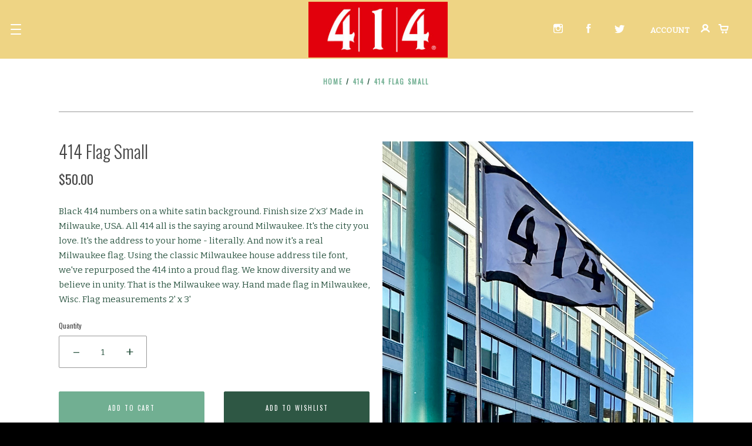

--- FILE ---
content_type: text/html; charset=UTF-8
request_url: https://414milwaukee.com/414-flag-small/
body_size: 15092
content:
<!doctype html>
<html class="no-js" lang="en">
<head>

  <meta http-equiv="X-UA-Compatible" content="ie=edge" />

  <title>414 Flag Small</title>

  <meta property="product:price:amount" content="50" /><meta property="product:price:currency" content="USD" /><meta property="og:url" content="https://414milwaukee.com/414-flag-small/" /><meta property="og:site_name" content="414 Milwaukee" /><meta name="keywords" content="Milwaukee Flag, 414 Flag, 414, Milwaukee small 414 flag "><meta name="description" content="Black 414 numbers on a white satin background. Finish size 2’x3’ Made in Milwauke, USA. All 414 all is the saying around Milwaukee. It&#039;s the city you love. It&#039;s the address to your home - literally. And now it&#039;s a real Milwaukee flag. Using the classic Milwaukee house address tile font, we&#039;ve repurposed the 414 into a proud flag. We know diversity and we believe in unity. That is the Milwaukee way. Hand made flag in Milwaukee, Wisc. Flag measurements 2&#039; x 3&#039; "><link rel='canonical' href='https://414milwaukee.com/414-flag-small/' /><meta name='platform' content='bigcommerce.stencil' /><meta property="og:type" content="product" />
<meta property="og:title" content="414 Flag Small" />
<meta property="og:description" content="Black 414 numbers on a white satin background. Finish size 2’x3’ Made in Milwauke, USA. All 414 all is the saying around Milwaukee. It&#039;s the city you love. It&#039;s the address to your home - literally. And now it&#039;s a real Milwaukee flag. Using the classic Milwaukee house address tile font, we&#039;ve repurposed the 414 into a proud flag. We know diversity and we believe in unity. That is the Milwaukee way. Hand made flag in Milwaukee, Wisc. Flag measurements 2&#039; x 3&#039; " />
<meta property="og:image" content="https://cdn11.bigcommerce.com/s-dvbi7fzugj/products/844/images/1366/414_2x3__17961.1677866455.386.513.jpg?c=2" />
<meta property="og:availability" content="instock" />
<meta property="pinterest:richpins" content="enabled" />
  

  <link href="https://cdn11.bigcommerce.com/s-dvbi7fzugj/product_images/414_fav_icon_cream.png?t=1709072648" rel="shortcut icon">
  <meta name="viewport" content="width=device-width, initial-scale=1, maximum-scale=1">
  <link data-stencil-stylesheet href="https://cdn11.bigcommerce.com/s-dvbi7fzugj/stencil/a0aded30-269a-0137-ec3c-0242ac110029/e/8d5d47d0-0774-013a-1642-0e0dd94ad2eb/css/theme-349201e0-2a3a-0137-cd92-0242ac11004c.css" rel="stylesheet">

  <link href="https://fonts.googleapis.com/css?family=Karla:400%7CMontserrat:400%7CBitter:400%7COswald:300,400&display=swap" rel="stylesheet">

  <!-- Start Tracking Code for analytics_googleanalytics -->

<!-- Global site tag (gtag.js) - Google Analytics -->
<script async src="https://www.googletagmanager.com/gtag/js?id=UA-136401173-1"></script>
<script>
  window.dataLayer = window.dataLayer || [];
  function gtag(){dataLayer.push(arguments);}
  gtag('js', new Date());

  gtag('config', 'UA-136401173-1');
</script>


<!-- End Tracking Code for analytics_googleanalytics -->


<script type="text/javascript" src="https://checkout-sdk.bigcommerce.com/v1/loader.js" defer></script>
<script src="https://www.google.com/recaptcha/api.js" async defer></script>
<script type="text/javascript">
var BCData = {"product_attributes":{"sku":null,"upc":null,"mpn":null,"gtin":null,"weight":null,"base":true,"image":null,"price":{"without_tax":{"formatted":"$50.00","value":50,"currency":"USD"},"tax_label":"Tax"},"stock":null,"instock":true,"stock_message":null,"purchasable":true,"purchasing_message":null,"call_for_price_message":null}};
</script>

<script nonce="">
(function () {
    var xmlHttp = new XMLHttpRequest();

    xmlHttp.open('POST', 'https://bes.gcp.data.bigcommerce.com/nobot');
    xmlHttp.setRequestHeader('Content-Type', 'application/json');
    xmlHttp.send('{"store_id":"1000460050","timezone_offset":"-5.0","timestamp":"2026-01-23T10:18:56.81138600Z","visit_id":"3449c6b1-67de-447f-b4a2-40f89cdf405e","channel_id":1}');
})();
</script>

  
  
  









































  <!-- snippet location html_head -->

  
<script type="application/ld+json">
  {
    "@context": "http://schema.org",
    "@type": "WebSite",
    "name": "414 Milwaukee",
    "url": "https://414milwaukee.com/"
  }
</script></head>

<body class="page-product ">
    
  <!-- snippet location header -->
  <svg class="svg-sprite" xmlns="http://www.w3.org/2000/svg" xmlns:xlink="http://www.w3.org/1999/xlink">

  <symbol
    id="icon-star"
    width="13"
    height="13"
    viewBox="0 0 13 13"
    aria-label="Star"
    role="icon">
    <title>Star</title>
    <path fill="currentColor" fill-rule="evenodd" d="M9.96 12.92c-.14 0-.27-.03-.4-.1l-3.1-1.7-3.1 1.7c-.27.15-.6.13-.86-.05-.25-.17-.38-.48-.33-.8l.6-3.67L.23 5.7c-.2-.23-.28-.54-.2-.83.1-.3.36-.5.66-.54l3.4-.53L5.7.47c.14-.3.4-.47.74-.47.32 0 .6.18.73.47L8.7 3.8l3.48.53c.3.04.56.25.65.54.1.3.02.6-.2.82L10.1 8.3l.6 3.63c.05.3-.08.62-.33.8-.15.1-.3.14-.47.14zm-3.5-3.55c.14 0 .27.04.4.1L8.9 10.6l-.4-2.45c-.06-.25.02-.5.2-.7l1.73-1.76-2.35-.4c-.28-.1-.5-.2-.62-.5l-1-2.18-1 2.16c-.13.25-.36.42-.62.46l-2.36.35L4.2 7.4c.2.18.27.44.23.7l-.4 2.44L6.07 9.4c.12-.06.26-.1.4-.1z"/>
  </symbol>

</svg>

  <div class="drawer-wrapper inverted">
    <div class="nav-bar">

  <a class="main-nav-button"
    aria-label="menu"
    role="button"
    tabindex="0"
    data-main-nav-toggle>
    <span></span>
    <span></span>
    <span></span>
  </a>

    <div class="logo-image">
      <a class="logo" href="https://414milwaukee.com/" alt="414 Milwaukee">
        <img src="https://cdn11.bigcommerce.com/s-dvbi7fzugj/images/stencil/250x100/414_store_big_commerce_copy_1696527949__44988.original.jpg" alt="414 Milwaukee">
      </a>
    </div>
      <div class="nav-bar-social">
        <ul class="footer-social-media">





      <li class="social-media-link">
        <a href="https://www.instagram.com/414milwaukee/" title="Instagram" target="_blank">
          <svg 
  xmlns="http://www.w3.org/2000/svg"
  width="16"
  height="16"
  viewBox="0 0 16 16"
  aria-label="LinkedIn"
  role="icon">
  <title>Instagram</title>
  <path fill="currentColor" fill-rule="evenodd" d="M14.44 12.908c0 .846-.686 1.533-1.532 1.533H3.092c-.846 0-1.533-.683-1.533-1.53V6.36h2.384c-.206.506-.32 1.06-.32 1.64 0 2.413 1.96 4.376 4.373 4.376 2.41 0 4.373-1.963 4.373-4.375 0-.58-.115-1.132-.32-1.64h2.388v6.55zm-8.723-6.55C6.23 5.648 7.06 5.182 8 5.182s1.77.465 2.283 1.174c.334.463.534 1.03.534 1.643 0 1.55-1.265 2.813-2.817 2.813-1.552 0-2.816-1.264-2.816-2.816 0-.614.2-1.18.533-1.644zm8.078-4.514h.354v2.71l-2.708.01-.01-2.713 2.36-.003zM12.908 0H3.092C1.388 0 0 1.387 0 3.092v9.816C0 14.613 1.388 16 3.092 16h9.816C14.612 16 16 14.613 16 12.908V3.092C16 1.387 14.612 0 12.908 0z"/>
</svg>
          <span class="visually-hidden">Instagram</span>
        </a>
      </li>








      <li class="social-media-link">
        <a href="https://www.facebook.com/414Milwaukee/" title="Facebook" target="_blank">
          <svg 
  xmlns="http://www.w3.org/2000/svg"
  width="8"
  height="16"
  viewBox="0 0 8 16"
  aria-label="Facebook"
  role="icon">
  <title>Facebook</title>
  <path fill="currentColor" fill-rule="evenodd" d="M0 5.292h1.655V3.684c0-.71.018-1.803.532-2.48C2.73.487 3.474 0 4.755 0 6.842 0 7.72.297 7.72.297l-.412 2.45s-.69-.198-1.333-.198c-.644 0-1.22.23-1.22.87v1.87h2.638L7.21 7.685H4.754V16h-3.1V7.685H0V5.292"/>
</svg>
          <span class="visually-hidden">Facebook</span>
        </a>
      </li>












      <li class="social-media-link">
        <a href="https://twitter.com/414MILW" title="Twitter" target="_blank">
          <svg
  xmlns="http://www.w3.org/2000/svg"
  width="18"
  height="14"
  viewBox="0 0 18 14"
  aria-label="Twitter"
  role="icon">
  <title>Twitter</title>
  <path fill="currentColor" fill-rule="evenodd" d="M17.228 1.657c-.633.28-1.315.472-2.03.557.73-.437 1.29-1.13 1.554-1.955-.683.4-1.438.693-2.245.85C13.863.43 12.944 0 11.927 0c-1.95 0-3.533 1.583-3.533 3.534 0 .277.03.546.09.805C5.548 4.19 2.944 2.78 1.2.64.894 1.17.72 1.777.72 2.422c0 1.227.625 2.31 1.573 2.94-.578-.014-1.124-.175-1.6-.44v.046c0 1.713 1.217 3.142 2.835 3.465-.296.083-.61.125-.93.125-.23 0-.45-.02-.667-.063.45 1.404 1.76 2.426 3.308 2.453-1.21.95-2.734 1.514-4.39 1.514-.285 0-.567-.016-.843-.05C1.565 13.416 3.425 14 5.42 14c6.502 0 10.056-5.385 10.056-10.055 0-.154-.003-.308-.01-.458.692-.5 1.292-1.12 1.764-1.83"/>
</svg>
          <span class="visually-hidden">Twitter</span>
        </a>
      </li>








</ul>
      </div>
    <div class="nav-bar-account-link">
        <a href="/login.php"><span>Account</span><svg xmlns="http://www.w3.org/2000/svg" width="15" height="15" viewBox="0 0 15 15" aria-label="Account" role="icon">
  <title>Account</title>
  <path fill="currentColor" fill-rule="evenodd" d="M10.34 8.67c1.33-.85 2.2-2.3 2.2-3.93 0-2.62-2.24-4.74-5-4.74C4.74 0 2.5 2.12 2.5 4.74c0 1.64.9 3.08 2.22 3.93-3.56 1.03-4.6 3.85-4.66 4-.2.6.14 1.28.8 1.5.66.2 1.36-.14 1.58-.76 0 0 1.02-2.7 5.1-2.7 4 0 5.03 2.68 5.07 2.78.2.5.7.82 1.2.82.2 0 .3-.03.4-.07.7-.2 1-.9.8-1.5 0-.14-1.1-2.96-4.6-4zm-2.8-6.3c1.38 0 2.5 1.06 2.5 2.37 0 1.3-1.12 2.37-2.5 2.37C6.14 7.1 5 6.1 5 4.8c0-1.32 1.12-2.4 2.5-2.4z"/>
</svg>
</a>
    </div>

  <div data-mini-cart>
    
<a href="/cart.php" class="mini-cart" data-mini-cart-count>
  
<svg xmlns="http://www.w3.org/2000/svg" width="17" height="16" viewBox="0 0 17 16" aria-label="Cart" role="icon">
  <title>Cart</title>
  <path fill="currentColor" fill-rule="evenodd" d="M17 3.9c0-.65-.13-.87-.8-.87H4.77L4.43.86C4.38.23 4.07 0 3.4 0H.85C.22 0 0 .2 0 .86v.44c0 .67.22.86.85.86h1.58l1.4 8.22c.15.45.55.84 1.27.86h9.36c.74 0 1.1-.15 1.27-.86L17 3.88zm-3 5.18H5.6L5 5.18h9.76L14 9.1zm-8.47 5.2c0 .95.76 1.72 1.7 1.72s1.7-.77 1.7-1.73c0-.95-.76-1.73-1.7-1.73s-1.7.78-1.7 1.73zm5.53 0c0 .95.76 1.72 1.7 1.72s1.7-.77 1.7-1.73c0-.95-.76-1.73-1.7-1.73s-1.7.78-1.7 1.73z"/>
</svg>
</a>

  </div>

</div>
    <div class="nav-drawer">

    <div class="drawer-item drawer-nav">
      
  <nav class="main-menu">
  <ul class="nav-menu">
      <li class="nav-menu-item" >
        <a href="https://414milwaukee.com/new-stuff/">New Stuff</a>
      </li>
      <li class="nav-menu-item" >
        <a href="https://414milwaukee.com/hoodies/">Hoodies</a>
      </li>
      <li class="nav-menu-item" >
        <a href="https://414milwaukee.com/hats-and-caps/">Hats and Caps</a>
      </li>
      <li class="nav-menu-item" >
        <a href="https://414milwaukee.com/patches-and-stickers/">Patches and Stickers </a>
      </li>
      <li class="nav-menu-item" >
        <a href="https://414milwaukee.com/ladies/">Ladies</a>
      </li>
      <li class="nav-menu-item" >
        <a href="https://414milwaukee.com/mens/">Mens</a>
      </li>
      <li class="nav-menu-item" >
        <a href="https://414milwaukee.com/kids/">Kids</a>
      </li>
      <li class="nav-menu-item" >
        <a href="https://414milwaukee.com/414/">414</a>
      </li>
      <li class="nav-menu-item" >
        <a href="https://414milwaukee.com/blog-1/">Blog</a>
      </li>
      <li class="nav-menu-item" >
        <a href="https://414milwaukee.com/contact-us-1/">Contact Us</a>
      </li>
  </ul>
</nav>
    </div>

    <div class="drawer-item drawer-search">
      <!-- snippet location forms_search -->
      
<form class="form mini-search" action="/search.php">
  <fieldset class="form-fieldset">
    <label class="form-label visually-hidden" for="search_query_adv">
      Search
    </label>
    <button class="button" type="submit">
      <svg xmlns="http://www.w3.org/2000/svg" width="16" height="16" viewBox="0 0 16 16" aria-label="Search" role="icon">
  <title>Search</title>
  <path fill="currentColor" fill-rule="evenodd" d="M15.7 14.3l-3-3C13.4 10 14 8.5 14 7c0-4-3-7-7-7S0 3 0 7s3 7 7 7c1.6 0 3-.5 4.2-1.4l3 3c.5.5 1 .5 1.5 0 .4-.3.4-1 0-1.3zM7 12c-2.8 0-5-2.2-5-5s2.2-5 5-5 5 2.2 5 5-2.2 5-5 5z"/>
</svg>
    </button>
    <div class="input-wrap">
      <input
        class="form-input"
        id="search_query_adv"
        name="search_query_adv"
        value=""
        placeholder="Type in keyword..">
    </div>
  </fieldset>
</form>
    </div>

    <div class="drawer-item drawer-extras">
              <span class="wishlist-link">
          <svg xmlns="http://www.w3.org/2000/svg" width="17" height="15" viewBox="0 0 17 15" aria-label="account.wishlists.heading" role="icon">
  <title>account.wishlists.heading</title>
  <path fill="currentColor" fill-rule="evenodd" stroke="#000" stroke-width=".25" d="M12.32 1c-1.35 0-2.57.6-3.42 1.66C8.06 1.6 6.83 1 5.48 1 3.25 1 1 2.76 1 6.12c0 3.5 3.86 6.13 7.48 8.33.13.08.28.12.42.12.15 0 .3-.04.42-.12 3.62-2.2 7.48-4.84 7.48-8.33C16.8 2.76 14.55 1 12.32 1zM8.9 12.9c-2.42-1.5-6.32-4-6.32-6.78 0-2.46 1.5-3.58 2.9-3.58 1.18 0 2.2.72 2.7 1.94.1.3.4.5.72.5.32 0 .6-.2.73-.5.5-1.22 1.5-1.94 2.7-1.94 1.4 0 2.9 1.12 2.9 3.58 0 2.77-3.9 5.3-6.33 6.77z"/>
</svg>
          <a href="/wishlist.php">
            Wishlist
          </a>
        </span>
    </div>


</div>
  </div>

  <div class="page-wrap">
    <svg class="page-cover"></svg>

    
<header class="main-header wrapper inverted">

  
  <div class="nav-bar">

  <a class="main-nav-button"
    aria-label="menu"
    role="button"
    tabindex="0"
    data-main-nav-toggle>
    <span></span>
    <span></span>
    <span></span>
  </a>

    <div class="logo-image">
      <a class="logo" href="https://414milwaukee.com/" alt="414 Milwaukee">
        <img src="https://cdn11.bigcommerce.com/s-dvbi7fzugj/images/stencil/250x100/414_store_big_commerce_copy_1696527949__44988.original.jpg" alt="414 Milwaukee">
      </a>
    </div>
      <div class="nav-bar-social">
        <ul class="footer-social-media">





      <li class="social-media-link">
        <a href="https://www.instagram.com/414milwaukee/" title="Instagram" target="_blank">
          <svg 
  xmlns="http://www.w3.org/2000/svg"
  width="16"
  height="16"
  viewBox="0 0 16 16"
  aria-label="LinkedIn"
  role="icon">
  <title>Instagram</title>
  <path fill="currentColor" fill-rule="evenodd" d="M14.44 12.908c0 .846-.686 1.533-1.532 1.533H3.092c-.846 0-1.533-.683-1.533-1.53V6.36h2.384c-.206.506-.32 1.06-.32 1.64 0 2.413 1.96 4.376 4.373 4.376 2.41 0 4.373-1.963 4.373-4.375 0-.58-.115-1.132-.32-1.64h2.388v6.55zm-8.723-6.55C6.23 5.648 7.06 5.182 8 5.182s1.77.465 2.283 1.174c.334.463.534 1.03.534 1.643 0 1.55-1.265 2.813-2.817 2.813-1.552 0-2.816-1.264-2.816-2.816 0-.614.2-1.18.533-1.644zm8.078-4.514h.354v2.71l-2.708.01-.01-2.713 2.36-.003zM12.908 0H3.092C1.388 0 0 1.387 0 3.092v9.816C0 14.613 1.388 16 3.092 16h9.816C14.612 16 16 14.613 16 12.908V3.092C16 1.387 14.612 0 12.908 0z"/>
</svg>
          <span class="visually-hidden">Instagram</span>
        </a>
      </li>








      <li class="social-media-link">
        <a href="https://www.facebook.com/414Milwaukee/" title="Facebook" target="_blank">
          <svg 
  xmlns="http://www.w3.org/2000/svg"
  width="8"
  height="16"
  viewBox="0 0 8 16"
  aria-label="Facebook"
  role="icon">
  <title>Facebook</title>
  <path fill="currentColor" fill-rule="evenodd" d="M0 5.292h1.655V3.684c0-.71.018-1.803.532-2.48C2.73.487 3.474 0 4.755 0 6.842 0 7.72.297 7.72.297l-.412 2.45s-.69-.198-1.333-.198c-.644 0-1.22.23-1.22.87v1.87h2.638L7.21 7.685H4.754V16h-3.1V7.685H0V5.292"/>
</svg>
          <span class="visually-hidden">Facebook</span>
        </a>
      </li>












      <li class="social-media-link">
        <a href="https://twitter.com/414MILW" title="Twitter" target="_blank">
          <svg
  xmlns="http://www.w3.org/2000/svg"
  width="18"
  height="14"
  viewBox="0 0 18 14"
  aria-label="Twitter"
  role="icon">
  <title>Twitter</title>
  <path fill="currentColor" fill-rule="evenodd" d="M17.228 1.657c-.633.28-1.315.472-2.03.557.73-.437 1.29-1.13 1.554-1.955-.683.4-1.438.693-2.245.85C13.863.43 12.944 0 11.927 0c-1.95 0-3.533 1.583-3.533 3.534 0 .277.03.546.09.805C5.548 4.19 2.944 2.78 1.2.64.894 1.17.72 1.777.72 2.422c0 1.227.625 2.31 1.573 2.94-.578-.014-1.124-.175-1.6-.44v.046c0 1.713 1.217 3.142 2.835 3.465-.296.083-.61.125-.93.125-.23 0-.45-.02-.667-.063.45 1.404 1.76 2.426 3.308 2.453-1.21.95-2.734 1.514-4.39 1.514-.285 0-.567-.016-.843-.05C1.565 13.416 3.425 14 5.42 14c6.502 0 10.056-5.385 10.056-10.055 0-.154-.003-.308-.01-.458.692-.5 1.292-1.12 1.764-1.83"/>
</svg>
          <span class="visually-hidden">Twitter</span>
        </a>
      </li>








</ul>
      </div>
    <div class="nav-bar-account-link">
        <a href="/login.php"><span>Account</span><svg xmlns="http://www.w3.org/2000/svg" width="15" height="15" viewBox="0 0 15 15" aria-label="Account" role="icon">
  <title>Account</title>
  <path fill="currentColor" fill-rule="evenodd" d="M10.34 8.67c1.33-.85 2.2-2.3 2.2-3.93 0-2.62-2.24-4.74-5-4.74C4.74 0 2.5 2.12 2.5 4.74c0 1.64.9 3.08 2.22 3.93-3.56 1.03-4.6 3.85-4.66 4-.2.6.14 1.28.8 1.5.66.2 1.36-.14 1.58-.76 0 0 1.02-2.7 5.1-2.7 4 0 5.03 2.68 5.07 2.78.2.5.7.82 1.2.82.2 0 .3-.03.4-.07.7-.2 1-.9.8-1.5 0-.14-1.1-2.96-4.6-4zm-2.8-6.3c1.38 0 2.5 1.06 2.5 2.37 0 1.3-1.12 2.37-2.5 2.37C6.14 7.1 5 6.1 5 4.8c0-1.32 1.12-2.4 2.5-2.4z"/>
</svg>
</a>
    </div>

  <div data-mini-cart>
    
<a href="/cart.php" class="mini-cart" data-mini-cart-count>
  
<svg xmlns="http://www.w3.org/2000/svg" width="17" height="16" viewBox="0 0 17 16" aria-label="Cart" role="icon">
  <title>Cart</title>
  <path fill="currentColor" fill-rule="evenodd" d="M17 3.9c0-.65-.13-.87-.8-.87H4.77L4.43.86C4.38.23 4.07 0 3.4 0H.85C.22 0 0 .2 0 .86v.44c0 .67.22.86.85.86h1.58l1.4 8.22c.15.45.55.84 1.27.86h9.36c.74 0 1.1-.15 1.27-.86L17 3.88zm-3 5.18H5.6L5 5.18h9.76L14 9.1zm-8.47 5.2c0 .95.76 1.72 1.7 1.72s1.7-.77 1.7-1.73c0-.95-.76-1.73-1.7-1.73s-1.7.78-1.7 1.73zm5.53 0c0 .95.76 1.72 1.7 1.72s1.7-.77 1.7-1.73c0-.95-.76-1.73-1.7-1.73s-1.7.78-1.7 1.73z"/>
</svg>
</a>

  <aside class="mini-cart-preview" data-mini-cart-content>
    <div class="contained mini-cart-content">

    <p class="cart-preview-empty">Your shopping cart is empty.</p>

</div>
  </aside>
  </div>

</div>


</header>

    <main class="main-content">
      
  
<header
  class="
    content-header
      contained
  "
>
  <div
    class="
      header-wrap
    "
  >
    
  <div class="breadcrumbs">
        <a class="breadcrumb" href="https://414milwaukee.com/">Home</a> /
        <a class="breadcrumb" href="https://414milwaukee.com/414/">414</a> /
        <span class="breadcrumb active" href="https://414milwaukee.com/414-flag-small/">414 Flag Small</span>
  </div>
  </div>
</header>

  <div data-product-context>
      

<section class="product-info-wrapper contained"
  data-product-container
  data-product-details
  data-product-title="414 Flag Small">

  <div class="main-product-graphic">
    
<div class="product-slides-container" id="product-images">
  <div class="product-slides-wrap" data-images-primary>
        <div class="product-slide">
          <a class="product-image" href="https://cdn11.bigcommerce.com/s-dvbi7fzugj/images/stencil/original/products/844/1366/414_2x3__17961.1677866455.jpg?c=2" data-product-image>
            <img
              class="product-image-lazyload"
              data-flickity-lazyload="https://cdn11.bigcommerce.com/s-dvbi7fzugj/images/stencil/800x1000/products/844/1366/414_2x3__17961.1677866455.jpg?c=2"
              alt="414 Flag small 2&#x27;x3&#x27;"
            >
          </a>
        </div>
  </div>
</div>

    
  <aside class="share-links-container type-product-post ">
      <div class="share-links-label">Share this:</div>

    <ul class="share-links">

          <li class="share-link">
            <a target="_blank" href="//www.facebook.com/sharer.php?u=https://414milwaukee.com/414-flag-small/" class="share-facebook" data-share>
              <span class="visually-hidden">Facebook</span>
              <svg 
  xmlns="http://www.w3.org/2000/svg"
  width="8"
  height="16"
  viewBox="0 0 8 16"
  aria-label="Facebook"
  role="icon">
  <title>Facebook</title>
  <path fill="currentColor" fill-rule="evenodd" d="M0 5.292h1.655V3.684c0-.71.018-1.803.532-2.48C2.73.487 3.474 0 4.755 0 6.842 0 7.72.297 7.72.297l-.412 2.45s-.69-.198-1.333-.198c-.644 0-1.22.23-1.22.87v1.87h2.638L7.21 7.685H4.754V16h-3.1V7.685H0V5.292"/>
</svg>
            </a>
          </li>










          <li class="share-link">
            <a href="mailto:?subject=414 Flag Small&amp;body=https://414milwaukee.com/414-flag-small/" class="share-email">
              <span class="visually-hidden">common.email</span>
              <svg 
  xmlns="http://www.w3.org/2000/svg"
  width="19"
  height="14"
  aria-label="Email"
  role="icon"
  viewBox="0 0 19 14">
  <title>Email</title>
  <path fill="currentColor" fill-rule="evenodd" d="M17.5 0H1.167C.52 0 0 .52 0 1.167v11.666C0 13.48.52 14 1.167 14H17.5c.645 0 1.167-.52 1.167-1.167V1.167C18.667.52 18.145 0 17.5 0zm-1.167 2.333v.077l-7 5.445-7-5.445v-.077h14zm-14 9.334v-6.3l6.284 4.887c.21.164.463.246.716.246.253 0 .507-.082.717-.246l6.283-4.887v6.3h-14z"/>
</svg>
            </a>
          </li>







          <li class="share-link">
            <a class="share-print" data-share-print>
              <span class="visually-hidden">common.print</span>
              <svg 
  xmlns="http://www.w3.org/2000/svg"
  width="19"
  height="16"
  viewBox="0 0 19 16"
  aria-label="Print"
  role="icon">
  <title>Print</title>
  <path fill="currentColor" fill-rule="evenodd" d="M17.776 3.62h-3.09V.53c0-.293-.24-.53-.532-.53H4.152c-.292 0-.53.237-.53.53v3.092H.53c-.293 0-.53.236-.53.53v8.277c0 .29.237.53.53.53h2.955v2.51c0 .29.237.53.53.53h10.14c.292 0 .53-.24.53-.53v-2.51h3.09c.294 0 .53-.24.53-.53V4.15c.002-.292-.235-.53-.53-.53zm-12.404 0V1.75h7.563v1.87H5.372zm7.574 4.323v6.307h-7.6V7.943h7.6z"/>
</svg>
            </a>
          </li>


          <li class="share-link">
            <a target="_blank" href="//twitter.com/share?url=https://414milwaukee.com/414-flag-small/" class="share-twitter" data-share>
              <span class="visually-hidden">Twitter</span>
              <svg
  xmlns="http://www.w3.org/2000/svg"
  width="18"
  height="14"
  viewBox="0 0 18 14"
  aria-label="Twitter"
  role="icon">
  <title>Twitter</title>
  <path fill="currentColor" fill-rule="evenodd" d="M17.228 1.657c-.633.28-1.315.472-2.03.557.73-.437 1.29-1.13 1.554-1.955-.683.4-1.438.693-2.245.85C13.863.43 12.944 0 11.927 0c-1.95 0-3.533 1.583-3.533 3.534 0 .277.03.546.09.805C5.548 4.19 2.944 2.78 1.2.64.894 1.17.72 1.777.72 2.422c0 1.227.625 2.31 1.573 2.94-.578-.014-1.124-.175-1.6-.44v.046c0 1.713 1.217 3.142 2.835 3.465-.296.083-.61.125-.93.125-.23 0-.45-.02-.667-.063.45 1.404 1.76 2.426 3.308 2.453-1.21.95-2.734 1.514-4.39 1.514-.285 0-.567-.016-.843-.05C1.565 13.416 3.425 14 5.42 14c6.502 0 10.056-5.385 10.056-10.055 0-.154-.003-.308-.01-.458.692-.5 1.292-1.12 1.764-1.83"/>
</svg>
            </a>
          </li>











          <li class="share-link">
            <a target="_blank" class="share-pinterest" href="//pinterest.com/pin/create/button/?url=https://414milwaukee.com/414-flag-small/&amp;media=https://cdn11.bigcommerce.com/s-dvbi7fzugj/images/stencil/640x480/products/844/1366/414_2x3__17961.1677866455.jpg?c=2&amp;description=414 Flag Small" data-share>
              <span class="visually-hidden">Pinterest</span>
              <svg
  xmlns="http://www.w3.org/2000/svg"
  width="16"
  height="16"
  viewBox="0 0 16 16"
  aria-label="Pinterest"
  role="icon">
  <title>Pinterest</title>
  <path fill="currentColor" fill-rule="evenodd" d="M8 0C3.583 0 0 3.582 0 8c0 3.275 1.97 6.09 4.79 7.327-.023-.558-.004-1.23.138-1.837l1.03-4.36S5.7 8.62 5.7 7.866c0-1.185.688-2.07 1.543-2.07.727 0 1.08.546 1.08 1.2 0 .732-.468 1.826-.707 2.84-.2.85.425 1.54 1.262 1.54 1.516 0 2.536-1.946 2.536-4.253 0-1.753-1.18-3.065-3.328-3.065-2.426 0-3.938 1.81-3.938 3.83 0 .698.205 1.19.527 1.57.148.175.168.244.114.446l-.16.64c-.057.204-.22.277-.4.202-1.12-.457-1.64-1.68-1.64-3.057 0-2.274 1.914-5 5.715-5 3.055 0 5.065 2.212 5.065 4.583 0 3.14-1.743 5.483-4.316 5.483-.863 0-1.675-.466-1.954-.996 0 0-.464 1.844-.562 2.2-.17.616-.5 1.233-.805 1.713.72.212 1.48.328 2.267.328 4.418 0 8-3.58 8-8s-3.582-8-8-8"/>
</svg>
            </a>
          </li>
    </ul>
  </aside>
  </div>

  <div class="product-information">

    <!-- snippet location product_details -->



    <h1 class="product-title" data-product-title="414 Flag Small">414 Flag Small</h1>

    
  <span class="price       prices-notax
">


      <span class="price-withouttax" data-price="without-tax">
        <span class="price-value" data-price-value="without-tax">
          $50.00
        </span>
      </span>


  </span>

    <div class="product-information-description">
      <p>Black 414 numbers on a white satin background. Finish size 2&rsquo;x3&rsquo; Made in Milwauke, USA. All 414 all is the saying around Milwaukee. It's the city you love. It's the address to your home - literally. And now it's a real Milwaukee flag. Using the classic Milwaukee house address tile font, we've repurposed the 414 into a proud flag.&nbsp;We know diversity and we believe in unity. That is the Milwaukee way. Hand made flag in Milwaukee, Wisc. Flag measurements 2' x 3'&nbsp;</p>
    </div>

    <div data-product-message></div>
    




    
<form
  class="form add-to-cart-form-full"
  method="post"
  action="https://414milwaukee.com/cart.php"
  enctype="multipart/form-data"
  data-product-options-count="0"
  data-cart-item-add>
  <input type="hidden" name="action" value="add">
  <input type="hidden" name="product_id" value="844" data-product-id>

  <div data-product-option-change>



        
<div class="form-field form-field-quantity-control" data-quantity-control="844">
  <label class="form-label">
      <span class="form-field-title">Quantity</span>
    <span class="form-field-control">
      <input
        class="form-input qty-amount"
        type="number"
        name="qty[]"
        pattern="[0-9]*"
        value="1"
        min="0"
        
        data-quantity-control-input>
      <span class="qty-decrement"
        data-quantity-control-action="decrement">&ndash;</span>
      <span class="qty-increment"
        data-quantity-control-action="increment">&#43;</span></span>
  </label>
</div>
  </div>

  <div class="product-cart-messages">
    <div data-product-cart-message></div>
      <div data-product-option-message></div>
  </div>

  <div class="form-field add-to-cart-buttons" data-product-add>

        <input class="button" type="submit" value="Add To Cart" data-button-purchase>

      <a class="button button-secondary" href="/wishlist.php?action=add&amp;product_id=844">Add to Wishlist</a>
    <span class="spinner"></span>

  </div>
</form>

  </div>

  

  <ul class="product-images-pagination" data-images-pagination>
      <li>
        <a
          class="replaced-image ratio-4-3"
          href="https://cdn11.bigcommerce.com/s-dvbi7fzugj/images/stencil/800x1000/products/844/1366/414_2x3__17961.1677866455.jpg?c=2"
          style="background-image: url(https://cdn11.bigcommerce.com/s-dvbi7fzugj/images/stencil/275x275/products/844/1366/414_2x3__17961.1677866455.jpg?c=2)">
          <img class="visually-hidden" src="https://cdn11.bigcommerce.com/s-dvbi7fzugj/images/stencil/275x275/products/844/1366/414_2x3__17961.1677866455.jpg?c=2" alt="414 Flag small 2&#x27;x3&#x27;">
        </a>
      </li>
  </ul>


</section>
      
<!-- Comment out this region
<section class="product-tabs-wrapper">

  <div class="product-tabs-navigation contained">

    <ul data-tabs>
      <li
        class="product-tab-title active"
        data-product-tab-title="features"
      >
        <a href="#features">Features<svg xmlns="http://www.w3.org/2000/svg" width="14" height="16" viewBox="0 0 14 16" aria-label="Features" role="icon">
  <title>Features</title>
  <path fill="currentColor" fill-rule="evenodd" d="M13 0H1C.4 0 0 .4 0 1v14c0 .6.4 1 1 1h12c.6 0 1-.4 1-1V1c0-.6-.4-1-1-1zm-1 14H2V2h10v12zM5 7h2c.6 0 1-.4 1-1s-.4-1-1-1H5c-.6 0-1 .4-1 1s.4 1 1 1zm0 4h4c.6 0 1-.4 1-1s-.4-1-1-1H5c-.6 0-1 .4-1 1s.4 1 1 1z"/>
</svg>
</a>
      </li>
      <li
        class="product-tab-title"
        data-product-tab-title="details"
      >
        <a href="#details">Details<svg xmlns="http://www.w3.org/2000/svg" width="16" height="16" viewBox="0 0 16 16" aria-label="product.details" role="icon">
  <title>product.details</title>
  <path fill="currentColor" fill-rule="evenodd" d="M15.28 4.73L11.32.77c-.36-.36-.95-.36-1.3 0L.76 10c-.36.37-.36.96 0 1.32l3.96 3.96c.36.37.95.37 1.32 0l9.23-9.23c.37-.37.37-.96 0-1.32zm-9.9 8.57l-2.63-2.64L4.73 8.7l.66.65c.3.36.9.36 1.3 0 .3-.37.3-.96 0-1.32L6 7.37l1.32-1.32.66.66c.37.4.96.4 1.33 0 .4-.3.4-.9 0-1.3l-.62-.6 1.93-2 2.7 2.6-7.9 7.9z"/>
</svg>
</a>
      </li>
    </ul>

  </div>

  <div class="product-tabs">

    
<section class="product-info-features tab-content-panel contained" id="features">
  <h1 class="section-title">Features</h1>

  <div class="tab-content">
    <p>Black 414 numbers on a white satin background. Finish size 2&rsquo;x3&rsquo; Made in Milwauke, USA. All 414 all is the saying around Milwaukee. It's the city you love. It's the address to your home - literally. And now it's a real Milwaukee flag. Using the classic Milwaukee house address tile font, we've repurposed the 414 into a proud flag.&nbsp;We know diversity and we believe in unity. That is the Milwaukee way. Hand made flag in Milwaukee, Wisc. Flag measurements 2' x 3'&nbsp;</p>
  </div>

</section>

    
<section class="product-info-details tab-content-panel contained" id="details">
  <h1 class="section-title">Details</h1>

  <div class="tab-content">
    <dl>




















    </dl>
  </div>
</section>


  </div>

</section>

-->
  </div>

  
  <section class="products-featured products-sidebar contained">

    <h1 class="section-title">Related Products</h2>

    <div class="products-sidebar-grid">
        
<article
  class="product-item">



  <div class="product-item-image">
    
  <a class="replaced-image "
    href="https://414milwaukee.com/414-milwaukee-flag/"
    style="background-image: url(https://cdn11.bigcommerce.com/s-dvbi7fzugj/images/stencil/600x600/products/581/992/D4BE5D41-E386-418D-A779-894F3EB0A341__85307__53057.1551839710.jpg?c=2);">
    <img src="https://cdn11.bigcommerce.com/s-dvbi7fzugj/images/stencil/600x600/products/581/992/D4BE5D41-E386-418D-A779-894F3EB0A341__85307__53057.1551839710.jpg?c=2" alt="">
  </a>

    <div class="product-item-overlay">
    </div>
  </div>

  <div class="product-item-details">
    <h1 class="item-title"><a href="https://414milwaukee.com/414-milwaukee-flag/">414 Milwaukee Flag</a></h1>
    
  <span class="price       prices-notax
">


      <span class="price-withouttax" data-price="without-tax">
        <span class="price-value" data-price-value="without-tax">
          $65.00
        </span>
      </span>


  </span>
  </div>

</article>
        
<article
  class="product-item">



  <div class="product-item-image">
    
  <a class="replaced-image "
    href="https://414milwaukee.com/414-milwaukee-basketball-flag/"
    style="background-image: url(https://cdn11.bigcommerce.com/s-dvbi7fzugj/images/stencil/600x600/products/662/1083/414_Milwaukee_Bucks_Flag__57138__72192.1551839751.jpg?c=2);">
    <img src="https://cdn11.bigcommerce.com/s-dvbi7fzugj/images/stencil/600x600/products/662/1083/414_Milwaukee_Bucks_Flag__57138__72192.1551839751.jpg?c=2" alt="">
  </a>

    <div class="product-item-overlay">
    </div>
  </div>

  <div class="product-item-details">
    <h1 class="item-title"><a href="https://414milwaukee.com/414-milwaukee-basketball-flag/">414 Milwaukee Basketball Flag</a></h1>
    
  <span class="price       prices-notax
">


      <span class="price-withouttax" data-price="without-tax">
        <span class="price-value" data-price-value="without-tax">
          $50.00
        </span>
      </span>


  </span>
  </div>

</article>
        
<article
  class="product-item">



  <div class="product-item-image">
    
  <a class="replaced-image "
    href="https://414milwaukee.com/414-pan-african-flag/"
    style="background-image: url(https://cdn11.bigcommerce.com/s-dvbi7fzugj/images/stencil/600x600/products/632/1053/414_pan_africa__51895__56475.1551839738.jpg?c=2);">
    <img src="https://cdn11.bigcommerce.com/s-dvbi7fzugj/images/stencil/600x600/products/632/1053/414_pan_africa__51895__56475.1551839738.jpg?c=2" alt="">
  </a>

    <div class="product-item-overlay">
    </div>
  </div>

  <div class="product-item-details">
    <h1 class="item-title"><a href="https://414milwaukee.com/414-pan-african-flag/">414 Pan African Flag</a></h1>
    
  <span class="price       prices-notax
">


      <span class="price-withouttax" data-price="without-tax">
        <span class="price-value" data-price-value="without-tax">
          $25.00
        </span>
      </span>


  </span>
  </div>

</article>
        
<article
  class="product-item">



  <div class="product-item-image">
    
  <a class="replaced-image "
    href="https://414milwaukee.com/414-milwaukee-baseball-flag/"
    style="background-image: url(https://cdn11.bigcommerce.com/s-dvbi7fzugj/images/stencil/600x600/products/663/1084/brewers_raw_file_414__72774__54722.1551839751.jpg?c=2);">
    <img src="https://cdn11.bigcommerce.com/s-dvbi7fzugj/images/stencil/600x600/products/663/1084/brewers_raw_file_414__72774__54722.1551839751.jpg?c=2" alt="">
  </a>

    <div class="product-item-overlay">
    </div>
  </div>

  <div class="product-item-details">
    <h1 class="item-title"><a href="https://414milwaukee.com/414-milwaukee-baseball-flag/">414 Milwaukee Baseball Flag</a></h1>
    
  <span class="price       prices-notax
">


      <span class="price-withouttax" data-price="without-tax">
        <span class="price-value" data-price-value="without-tax">
          $40.00
        </span>
      </span>


  </span>
  </div>

</article>
    </div>

  </section>

  
<script id="schema-product">

  var schema = document.createElement('script');
  schema.type = 'application/ld+json';
  schema.text = JSON.stringify({
    "@context": "http://schema.org/",
    "@type": "Product",
    "name": "414 Flag Small",
    "image": "https://cdn11.bigcommerce.com/s-dvbi7fzugj/images/stencil/original/products/844/1366/414_2x3__17961.1677866455.jpg?c=2",
    "description": "&quot;&lt;p&gt;Black 414 numbers on a white satin background. Finish size 2&amp;rsquo;x3&amp;rsquo; Made in Milwauke, USA. All 414 all is the saying around Milwaukee. It&#x27;s the city you love. It&#x27;s the address to your home - literally. And now it&#x27;s a real Milwaukee flag. Using the classic Milwaukee house address tile font, we&#x27;ve repurposed the 414 into a proud flag.&amp;nbsp;We know diversity and we believe in unity. That is the Milwaukee way. Hand made flag in Milwaukee, Wisc. Flag measurements 2&#x27; x 3&#x27;&amp;nbsp;&lt;/p&gt;&quot;",
    "sku": "",
    "brand": {
      "@type": "Thing",
      "name": ""
    },
    "offers": {
      "@type": "Offer",
      "priceCurrency": "USD",
      "price": "50",
      "itemCondition": "",
      "availability": "http://schema.org/InStock",
      "seller": {
        "@type": "Organization",
        "name": "414 Milwaukee"
      }
    }
  });

  document.querySelector('body').appendChild(schema);

  var script = document.getElementById('schema-product');
  script.parentElement.removeChild(script);
</script>
  


    </main>

    <footer class="main-footer wrapper">

  
  <div class="contained footer-content">
    <nav class="footer-sitemap footer-navigation footer-block">
      <h1 class="footer-block-title">Links</h1>
      <div class="block-content"><ul class="nav-sitemap">
  <li><a href="https://414milwaukee.com/">Home</a></li>
  <li><a href="/cart.php">Cart</a></li>
      <li><a href="/login.php">Login</a></li>
    <li><a href="/giftcertificates.php">Purchase Giftcard</a></li>
    <li><a href="/giftcertificates.php?action=balance">Check Gift Balance</a></li>
    <li><a href="/sitemap.php">Sitemap</a></li>
</ul>
</div>
    </nav>
    
    <div id="lightwidget-footer">
    <!-- LightWidget WIDGET -->
    <script src="https://cdn.lightwidget.com/widgets/lightwidget.js"></script>
    <iframe src="https://cdn.lightwidget.com/widgets/7f74e83ae9a1582c9bab6045edda5ed0.html" scrolling="no" allowtransparency="true" class="lightwidget-widget" style="width:100%;border:0;overflow:hidden;"></iframe>
    </div>
    
    <div class="footer-find-follow">
        <aside class="footer-find-us">
          <h1 class="footer-block-title">Where to find us</h1>
          <div class="block-content"><p>414 Milwaukee<br>
207 E Buffalo St #318<br>
Milwaukee, WI 53202<br>
414-465-8009<br>
Hours: Wednesday  - Saturday Noon—4PM</p></div>
        </aside>

        <nav class="footer-follow-links">
          <h1 class="footer-block-title">Follow us</h1>
          <div class="block-content">
            <ul class="footer-social-media">





      <li class="social-media-link">
        <a href="https://www.instagram.com/414milwaukee/" title="Instagram" target="_blank">
          <svg 
  xmlns="http://www.w3.org/2000/svg"
  width="16"
  height="16"
  viewBox="0 0 16 16"
  aria-label="LinkedIn"
  role="icon">
  <title>Instagram</title>
  <path fill="currentColor" fill-rule="evenodd" d="M14.44 12.908c0 .846-.686 1.533-1.532 1.533H3.092c-.846 0-1.533-.683-1.533-1.53V6.36h2.384c-.206.506-.32 1.06-.32 1.64 0 2.413 1.96 4.376 4.373 4.376 2.41 0 4.373-1.963 4.373-4.375 0-.58-.115-1.132-.32-1.64h2.388v6.55zm-8.723-6.55C6.23 5.648 7.06 5.182 8 5.182s1.77.465 2.283 1.174c.334.463.534 1.03.534 1.643 0 1.55-1.265 2.813-2.817 2.813-1.552 0-2.816-1.264-2.816-2.816 0-.614.2-1.18.533-1.644zm8.078-4.514h.354v2.71l-2.708.01-.01-2.713 2.36-.003zM12.908 0H3.092C1.388 0 0 1.387 0 3.092v9.816C0 14.613 1.388 16 3.092 16h9.816C14.612 16 16 14.613 16 12.908V3.092C16 1.387 14.612 0 12.908 0z"/>
</svg>
          <span class="visually-hidden">Instagram</span>
        </a>
      </li>








      <li class="social-media-link">
        <a href="https://www.facebook.com/414Milwaukee/" title="Facebook" target="_blank">
          <svg 
  xmlns="http://www.w3.org/2000/svg"
  width="8"
  height="16"
  viewBox="0 0 8 16"
  aria-label="Facebook"
  role="icon">
  <title>Facebook</title>
  <path fill="currentColor" fill-rule="evenodd" d="M0 5.292h1.655V3.684c0-.71.018-1.803.532-2.48C2.73.487 3.474 0 4.755 0 6.842 0 7.72.297 7.72.297l-.412 2.45s-.69-.198-1.333-.198c-.644 0-1.22.23-1.22.87v1.87h2.638L7.21 7.685H4.754V16h-3.1V7.685H0V5.292"/>
</svg>
          <span class="visually-hidden">Facebook</span>
        </a>
      </li>












      <li class="social-media-link">
        <a href="https://twitter.com/414MILW" title="Twitter" target="_blank">
          <svg
  xmlns="http://www.w3.org/2000/svg"
  width="18"
  height="14"
  viewBox="0 0 18 14"
  aria-label="Twitter"
  role="icon">
  <title>Twitter</title>
  <path fill="currentColor" fill-rule="evenodd" d="M17.228 1.657c-.633.28-1.315.472-2.03.557.73-.437 1.29-1.13 1.554-1.955-.683.4-1.438.693-2.245.85C13.863.43 12.944 0 11.927 0c-1.95 0-3.533 1.583-3.533 3.534 0 .277.03.546.09.805C5.548 4.19 2.944 2.78 1.2.64.894 1.17.72 1.777.72 2.422c0 1.227.625 2.31 1.573 2.94-.578-.014-1.124-.175-1.6-.44v.046c0 1.713 1.217 3.142 2.835 3.465-.296.083-.61.125-.93.125-.23 0-.45-.02-.667-.063.45 1.404 1.76 2.426 3.308 2.453-1.21.95-2.734 1.514-4.39 1.514-.285 0-.567-.016-.843-.05C1.565 13.416 3.425 14 5.42 14c6.502 0 10.056-5.385 10.056-10.055 0-.154-.003-.308-.01-.458.692-.5 1.292-1.12 1.764-1.83"/>
</svg>
          <span class="visually-hidden">Twitter</span>
        </a>
      </li>








</ul>
          </div>
        </nav>
    </div>

      <section class="footer-mailinglist footer-block">
          <h1 class="footer-block-title">
            Join our mailing list
          </h1>
          <div class="block-content">
            <form class="form" action="/subscribe.php" method="post">
  <p>Join our mailing list to stay updated and hear about new releases.</p>
  <input type="hidden" name="action" value="subscribe">
  <input type="hidden" name="nl_first_name" value="bc">
  <input type="hidden" name="check" value="1">
  <fieldset class="newsletter-subscribe">
    <label class="visually-hidden" for="nl_email">Email</label>
    <input class="button" type="submit" value="Join">
    <div class="input-wrap">
      <input
        class="form-input"
        id="nl_email"
        name="nl_email"
        type="email"
        value=""
        placeholder="Email">
    </div>
  </fieldset>
</form>
          </div>


      </section>
  </div>

    <div class="contained">
      <div class="footer-finale">
        <aside class="payment-gateways">

    <svg xmlns="http://www.w3.org/2000/svg" width="48" height="15" viewBox="0 0 48 15"><path fill="currentColor" fill-rule="evenodd" d="M44.8.4h-3c-1 0-1.7.3-2 1.2l-5.8 13h4s.7-1.7 1-2h4.8l.5 2H48L44.7.6zM40 9.6l1.5-4 .5-1.4.3 1.3s.7 3.4 1 4H40zm-5.8.4c0 3-2.7 5-6.7 5-1.8-.2-3.5-.5-4.4-1l1-3h.4c1.3.7 2 1 3.6 1 1 0 2.2-.6 2.3-1.5 0-.6-.5-1-2-1.8-1.5-.7-3.5-1.8-3.5-4C24.8 2 27.6 0 31.4 0 33 0 34 .6 35 1l-.6 3H34c-.8-.3-1.7-.6-3-.6-1.5 0-2.2.8-2.2 1.3 0 .7.8 1.2 2.2 1.8 2.2 1 3.2 2.4 3.2 4zM.2.5V.3h6c.8 0 1.4.3 1.7 1l1 6.5C8 4.4 4.7 1.8 0 .5zm17.5 0l-6.2 14h-4L3.8 2.8C6.2 4.4 8.4 7 9 8.8l.5 1.4 4-9.7h4.2zm1.5 0h4l-2.5 14.2h-4L19.3.3z"/></svg>

    <svg xmlns="http://www.w3.org/2000/svg" width="50" height="29" viewBox="0 0 50 29"><path fill="currentColor" fill-rule="evenodd" d="M48 22h-.2-.3v.3c-.2 0-.2.2-.2.2v.3s.2 0 .2.2h.5l.2-.2v-.3-.2L48 22zm0 .8h-.2v-.2h-.2v.2-.5h.3v.2h-.2v.2h.2zm-.2-.3h-.2.2zm-.4-5h-.2v.4H47.8l.2-.3c0-.2-.2-.3-.2-.3h-.2-.2zm.3 0v.2h-.2v.2-.5h.2zm-.2 0h.2v.2h-.2zm-10.7-2h.4c0 .3-.2 1.5-1 1.5-.6 0-.7-.4-.7-.6 0-.4.2-1 1.3-1zm-25 0h.3c.2.3 0 1.5-1 1.5-.4 0-.6-.4-.6-.6 0-.4.3-1 1.4-1zM25 3.7C22.4 1.4 19 0 15.3 0 7.3 0 .8 6.5.8 14.5S7.3 29 15.3 29c3.7 0 7-1.4 9.7-3.8l-1.5-1.5h3L25 25.2c2.6 2.4 6 3.8 9.7 3.8 8 0 14.5-6.5 14.5-14.5S42.7 0 34.7 0c-3.7 0-7 1.4-9.7 3.7zm-1.3 1.5h2.7l1.2 1.6h-5l1-1.6zm-2 3h6.7L29 10h-8c0-.3.4-1 .8-1.7zm-15 10l1-5.5-2 5.5H4.4v-5.5l-1 5.5H2l1.2-7.4h2.3v4.6L7 10.8h2.5l-1.2 7.4H6.7zm5.3 0v-.6s-.5.7-1.6.7C10 18.3 9 18 9 16.6c0-1.7 1.3-2.2 2.7-2.2h.6V14c0-.5-.3-.5-1-.5-1 0-1.6.2-1.6.2l.2-1.3s.8-.3 1.8-.3c.6 0 2 0 2 2l-.5 4.2H12zm5.7-2c0 2.2-2 2-2.3 2h-1.8l.2-1.5s.7.3 1.4.3c.4 0 1 0 1-.6 0-.7-2-.5-2-2.3 0-1.5 1.2-2 2.3-2 1 0 1.5.2 1.5.2l-.2 1.4h-1c-.6 0-1 0-1 .4 0 .8 2 .4 2 2.3zm2.4.6h.5l-.2 1.3c-.2.2-.6.3-1.2.3s-1-.4-1-1.3l.8-5.7h1.6l-.2 1h.8l-.2 1.4H20l-.5 2.6c0 .3 0 .5.6.5zm3.5-4.8c1.7 0 2.2 1.3 2.2 2.3l-.2 1.4h-3S22 17 23.6 17c.8 0 1.7-.4 1.7-.4L25 18s-.4.3-1.5.3c-1.3 0-2.7-.5-2.7-2.7 0-2 1-3.6 2.7-3.6zm4 10.2h-5l-1-1.6h7l-1 1.6zm-.3-4h-1.6l1-6H28v1s.4-1 1-1h.4c-.2.4-.4.8-.6 1.8-1-.4-1 1.6-1.6 4.2zm6 0H32c-2 0-3-1-3-3 0-3 2-4.5 3.7-4.5.8 0 1.7.4 1.7.4l-.3 1.7s-.5-.5-1.3-.5c-1 0-2 1-2 3 0 .8.5 1.6 1.6 1.6.5 0 1.2-.4 1.2-.4l-.2 1.7zm3.8 0v-.6s-.5.7-1.5.7c-.6 0-1.5-.3-1.5-1.7 0-1.7 1.4-2.2 2.7-2.2h.7V14c0-.5-.4-.5-1-.5-1 0-1.7.2-1.7.2l.3-1.3s.8-.3 1.8-.3c.6 0 2.2 0 2 2l-.5 4.2H37zm3.2 0h-1.6l1-6H41v1s.4-1 1-1h.4c-.2.4-.4.8-.6 1.8-1-.4-1.2 1.6-1.6 4.2zm7.8-.7v.5l-.2.2h-.2-.3V18c-.2 0-.2-.2-.2-.3l.2-.2v-.2H48l.2.2zM45.7 13l.4-2 1.6-.2-1.2 7.4H45v-.6s-.5.7-1.5.7c-1.2 0-2-1.3-2-2.5 0-2 1.3-3.7 2.7-3.7 1 0 1.5 1 1.5 1zm-21.5 1.5h-1.7s.2-1 1-1c1 0 .7 1 .7 1zm20.3-1c.5 0 .8.5.8 1.4 0 .7-.4 1.8-1.2 1.8-.5 0-.7-.5-.7-1.2 0-1.2.5-2 1.2-2z"/></svg>

    <svg xmlns="http://www.w3.org/2000/svg" width="70" height="32" viewBox="0 0 70 32">
      <path fill="currentColor" d="M69.102 17.22l.4 9.093c-.69.313-3.286 1.688-4.26 1.688h-4.79v-.65c-.545.44-1.548.66-2.466.66H42.933v-2.47c0-.34-.057-.34-.345-.34h-.257V28h-4.96v-2.923c-.83.402-1.75.402-2.58.402h-.54V28H28.2l-1.435-1.656L25.185 28h-9.72V17.22h9.893l1.405 1.662 1.55-1.663h6.65c.776 0 2.038.11 2.582.66v-.66h5.936c.61 0 1.75.11 2.53.66v-.66h8.95v.66c.52-.43 1.44-.66 2.27-.66h4.98v.66c.55-.37 1.32-.66 2.33-.66h4.57zm-34.197 6.65c1.577 0 3.183-.43 3.183-2.58 0-2.093-1.635-2.523-3.07-2.523H29.14l-2.38 2.523-2.234-2.523H17.1v7.67h7.31l2.35-2.51 2.268 2.51h3.556V23.87h2.322zM46 23.557c-.17-.23-.486-.516-.945-.66.516-.172 1.318-.832 1.318-2.036 0-.89-.315-1.37-.917-1.72-.602-.31-1.32-.37-2.266-.37h-4.215v7.67h1.864v-2.8h1.97c.66 0 1.03.06 1.32.35.31.38.31 1.03.31 1.55v.91h1.83v-1.48c0-.69-.06-1.03-.29-1.4zm7.57-3.183V18.77h-6.135v7.67h6.136v-1.564h-4.33v-1.55h4.25V21.78h-4.25v-1.405h4.33zm4.675 6.065c1.864 0 2.926-.76 2.926-2.4 0-.78-.23-1.26-.54-1.67-.46-.37-1.12-.6-2.15-.6h-1.01c-.25 0-.48-.06-.71-.12-.2-.09-.37-.26-.37-.55 0-.26.06-.43.29-.603.15-.116.38-.116.72-.116h3.39v-1.63H57.1c-1.98 0-2.64 1.204-2.64 2.294 0 2.44 2.15 2.324 3.842 2.38.345 0 .545.06.66.175.116.084.23.313.23.542 0 .2-.114.37-.23.484-.172.113-.372.17-.716.17H54.69v1.62h3.554zm7.197 0c1.864 0 2.924-.76 2.924-2.4 0-.78-.23-1.26-.544-1.67-.46-.37-1.12-.6-2.15-.6h-1.004c-.258 0-.488-.06-.718-.12-.2-.09-.373-.26-.373-.55 0-.26.115-.43.287-.603.144-.116.373-.116.717-.116h3.39v-1.63H64.3c-1.923 0-2.64 1.204-2.64 2.294 0 2.44 2.15 2.324 3.842 2.38.344 0 .544.06.66.176.115.088.23.317.23.546 0 .2-.115.376-.23.49s-.373.17-.717.17H61.89v1.62h3.556zm-21.476-5.92c.23.11.373.34.373.66 0 .34-.15.6-.38.77-.29.11-.55.11-.89.11l-2.24.06v-1.75h2.23c.34 0 .66 0 .89.14zM36.108 8.64c-.287.172-.544.172-.918.172h-2.265v-1.69h2.265c.316 0 .688 0 .918.113.23.143.344.373.344.717 0 .315-.114.602-.344.69zm14.68-1.807L52.05 9.87h-2.52zM30.776 25.79l-2.838-3.183 2.838-3.012v6.193zm4.244-5.42c.66 0 1.09.26 1.09.92s-.43 1.03-1.09 1.03h-2.44v-1.95h2.437zM5.772 9.88l1.29-3.04 1.263 3.04h-2.55zm13.132 10.494h4.616l2.037 2.237-2.093 2.27h-4.56v-1.55h4.072v-1.55h-4.07v-1.4zm.172-6.996l-.545 1.377h-3.24l-.54-1.32v1.32H8.53l-.66-1.75H6.29l-.718 1.75H-.002l2.39-5.65L4.623 4h4.79l.658 1.262V4h5.59l1.27 2.724L18.16 4h17.835c.832 0 1.548.143 2.093.602V4h4.903v.602c.8-.46 1.86-.602 3.06-.602h7.09l.66 1.262V4h5.22l.78 1.262V4h5.1v10.753h-5.16l-1.003-1.635v1.635H52.3l-.716-1.75H50.01l-.717 1.75H45.94c-1.318 0-2.294-.316-2.954-.66v.66h-7.97v-2.466c0-.344-.058-.402-.287-.402h-.26v2.867h-15.4v-1.377zM43.363 6.41c-.832.83-.975 1.863-1.004 3.01 0 1.377.34 2.266.94 2.925.66.66 1.8.86 2.69.86h2.15l.71-1.692h3.85l.72 1.692h3.722V7.442l3.47 5.763h2.64V5.52h-1.89v5.334L58.13 5.52h-2.838v7.255L52.196 5.52h-2.724l-2.638 6.05h-.832c-.487 0-1.003-.114-1.262-.372-.344-.402-.488-1.004-.488-1.836 0-.803.144-1.405.488-1.748.373-.316.774-.43 1.434-.43h1.75V5.52h-1.75c-1.262 0-2.265.286-2.81.89zm-3.784-.89v7.684h1.86V5.52h-1.86zm-8.46 0v7.685h1.8v-2.78h1.98c.66 0 1.09.056 1.37.314.31.4.26 1.06.26 1.49v.97h1.89v-1.52c0-.66-.06-1.01-.35-1.38-.17-.23-.49-.49-.89-.66.512-.23 1.32-.83 1.32-2.04 0-.89-.378-1.38-.98-1.75-.6-.35-1.26-.35-2.207-.35h-4.21zm-7.49 0v7.686h6.17V11.63h-4.3v-1.55h4.24V8.503H25.5V7.126h4.3V5.52h-6.164zm-7.51 7.685h1.58l2.69-6.02v6.02h1.86V5.52h-3.01l-2.27 5.22-2.41-5.22h-2.95v7.255L8.47 5.52H5.744l-3.297 7.685h1.978l.688-1.692h3.87l.69 1.692h3.755v-6.02z"/>
    </svg>

    <svg xmlns="http://www.w3.org/2000/svg" width="95" height="32" viewBox="0 0 95 32">
      <path fill="currentColor" d="M50.43 8.06c4.547 0 8.093 3.49 8.093 7.935 0 4.47-3.57 7.96-8.093 7.96-4.638 0-8.115-3.443-8.115-8.05 0-4.334 3.635-7.845 8.115-7.845zm-46.068.285c4.81 0 8.168 3.133 8.168 7.64 0 2.247-1.028 4.422-2.76 5.864-1.462 1.21-3.127 1.76-5.43 1.76H0V8.34h4.363zm3.47 11.465c1.027-.912 1.64-2.38 1.64-3.847 0-1.464-.613-2.882-1.64-3.798-.984-.892-2.146-1.235-4.065-1.235H2.97v10.096h.797c1.92 0 3.127-.367 4.065-1.216zm6.068 3.8V8.347h2.965V23.61H13.9zm10.223-9.41c3.378 1.24 4.38 2.34 4.38 4.765 0 2.952-2.167 5.015-5.248 5.015-2.26 0-3.904-.896-5.27-2.907l1.913-1.856c.685 1.328 1.825 2.036 3.24 2.036 1.325 0 2.308-.915 2.308-2.152 0-.64-.298-1.18-.89-1.57-.298-.18-.89-.46-2.055-.87-2.78-1.01-3.74-2.08-3.74-4.19 0-2.49 2.06-4.37 4.75-4.37 1.67 0 3.2.57 4.48 1.7l-1.55 2.034c-.776-.867-1.506-1.233-2.396-1.233-1.28 0-2.212.73-2.212 1.69 0 .82.527 1.26 2.31 1.92zm5.315 1.786c0-4.436 3.605-7.985 8.1-7.985 1.28 0 2.353.28 3.654.94v3.51c-1.233-1.21-2.308-1.712-3.72-1.712-2.787 0-4.976 2.313-4.976 5.24 0 3.093 2.123 5.268 5.112 5.268 1.347 0 2.397-.48 3.585-1.67v3.505c-1.347.64-2.443.89-3.72.89-4.52 0-8.034-3.475-8.034-7.97zm35.8 2.615l4.11-10.25h3.217l-6.573 15.66h-1.596l-6.46-15.66h3.24zm8.676 5.02V8.35h8.418v2.584H76.88v3.39h5.243v2.584H76.88v4.123h5.452v2.588h-8.418zM94.08 12.86c0 2.335-1.23 3.87-3.46 4.33l4.793 6.43h-3.65l-4.106-6.137h-.387v6.135H84.3V8.348h4.4c3.425 0 5.384 1.644 5.384 4.505zm-5.95 2.52c1.9 0 2.905-.828 2.905-2.36 0-1.486-1.004-2.266-2.856-2.266h-.91v4.626h.86z"/>
    </svg>

    <svg xmlns="http://www.w3.org/2000/svg" width="52" height="15" viewBox="0 0 52 15"><path fill="currentColor" fill-rule="evenodd" d="M9.8 3c0-.4-.4-.7-.7-1l-1-.3-1.7-.2h-3c-.2 0-.5.3-.6.6l-2 8.5c0 .2.2.5.5.5h1.4c.3 0 .6-.3.7-.5l.4-2c0-.4.4-.6.7-.6h.4c1.7 0 3-.5 4-1C9.5 6 10 5.2 10 4c0-.4 0-.8-.2-1zm-3 2.6C6.6 6 6 6 5.2 6H5c-.3 0-.5 0-.4-.4l.4-1.8c0-.3.4-.5.7-.5H6c.4 0 .8 0 1 .2.4.2.5.5.5 1 0 .4-.2.8-.6 1zm19-1l-5.5 9.2c-.2.3-.6.5-1 .5H18c-.3 0-.4-.2-.2-.5l1.2-2v-1l-1-6.5c-.2-.3 0-.5.3-.5h1.2c.4 0 .7.2.8.5L21 8l2.3-3.7c.2-.3.5-.5.8-.5H26c.5 0 0 .7 0 .7zm9-1.7L34 2l-1.2-.3h-4.6c-.2 0-.5 0-.5.4l-2 8.5c0 .3.2.5.5.5h1.3c.3 0 .6-.2.7-.5l.5-2c0-.3.3-.6.6-.6h.4c1.7 0 3-.4 4-1C34.6 6 35 5.2 35 4c0-.5 0-1-.2-1.3zm-3 2.7c-.4.3-1 .4-1.7.4h-.3c-.3 0-.5 0-.4-.4l.4-1.8c0-.3.4-.5.7-.5h.4c.6 0 1 0 1.2.3.3 0 .4.4.4.8 0 .5-.2 1-.6 1.3zM16.5 4C16 4 15 3.8 14 3.8h-1.7l-.7.2c-.5 0-.6.6-.6.6v.6c-.2.5 0 .5 0 .4l1-.2 1.2-.2c.6 0 1 0 1.3.2.3 0 .4.3.4.6v.2h-.3l-2 .4c-.7 0-1.3.2-1.8.4-.6.3-1 .6-1.3 1-.2.4-.4.8-.4 1.4 0 .5.2 1 .6 1.3.3.3.8.5 1.3.5h1l.6-.3.4-.4.5-.4v.3c-.2.2 0 .5.3.5h1.2c.3 0 .6-.3.7-.5l1-4.4v-.5c0-.7-.2-1-.7-1.4zm-2.3 5l-.2.3-.5.2-.7.2c-.4 0-.6 0-.8-.2l-.3-.5c0-.3 0-.5.2-.6l.5-.4 1-.2 1-.2v.2L14.2 9zm34.3-8h.5v.2h-.5V2h.5v.2H48.4V1H48h.3V.6h.2V1zm-7 3c-.6-.2-1.4-.3-2.6-.3h-1.7l-.7.2c-.6 0-.6.6-.6.6l-.2.7c0 .4.2.4.3.3l1-.2 1.2-.2c.5 0 1 0 1.2.2.3 0 .4.3.4.6v.2h-.2l-2 .4c-.7 0-1.3.2-1.8.4-.5.3-1 .6-1 1-.4.4-.5.8-.5 1.4 0 .5.2 1 .5 1.3.4.3 1 .5 1.5.5h.8l.8-.3.6-.4.5-.4-.2.3c0 .2 0 .5.4.5h1.3c.3 0 .5-.3.6-.5L42 6V6l.2-.3c0-.6-.3-1-.8-1.4zM39 9l-.2.3-.6.2-.7.2c-.3 0-.6 0-.8-.2l-.3-.5c0-.2 0-.5.2-.6 0-.2.2-.3.4-.4l1-.2h1s0 .8-.2 1.2zm7.3-7l-1.8 8.5c-.2.3-.4.5-.7.5h-1.2c-.3 0-.5-.3-.4-.5v-.3l1.8-7.8V2c.2-.2.4-.4.7-.4h1c.4 0 .6.3.5.5zm4.6-.8l.2.3v1H51V1.2h-.7v1.2H50V1.2h-.5v1h-.3V1.2h.3v.2h.2L50 1l.3.2h.2l.3-.2.3.2z"/></svg>

    <svg width="68" height="32" viewBox="0 0 68 32">
      <path fill="currentColor" d="M17.946 13.146c.032 3.738 3.392 4.992 3.424 5.005-.032.084-.544 1.774-1.773 3.52-1.062 1.505-2.176 3.01-3.904 3.035-1.715.032-2.266-.98-4.224-.98-1.953 0-2.56.948-4.18 1.012-1.683.064-2.963-1.632-4.032-3.136-2.19-3.065-3.866-8.67-1.613-12.447C2.765 7.278 4.762 6.08 6.93 6.055c1.646-.032 3.2 1.075 4.212 1.075 1.024 0 2.906-1.33 4.896-1.133.832.032 3.168.32 4.672 2.45-.128.065-2.79 1.582-2.752 4.71zM14.72 3.95c.896-1.044 1.504-2.497 1.344-3.95-1.293.05-2.848.832-3.776 1.875-.82.928-1.536 2.406-1.344 3.827 1.427.115 2.893-.704 3.776-1.747zM27.635 2.163c.666-.115 1.395-.21 2.19-.3a25.52 25.52 0 0 1 2.623-.13c1.376 0 2.56.16 3.546.48.992.32 1.805.788 2.445 1.39.543.53.972 1.165 1.28 1.9.306.73.46 1.575.46 2.53 0 1.15-.21 2.175-.64 3.04-.416.87-.992 1.6-1.728 2.188-.717.59-1.587 1.025-2.586 1.32-1.005.287-2.1.428-3.283.428-1.062 0-1.965-.077-2.688-.23v9.6h-1.613l-.006-22.214zm1.6 11.213c.397.11.832.192 1.306.23.48.045.993.064 1.537.064 2.048 0 3.648-.46 4.768-1.395 1.126-.934 1.69-2.304 1.69-4.11 0-.863-.14-1.625-.435-2.265s-.717-1.178-1.26-1.587a5.868 5.868 0 0 0-1.953-.934 9.19 9.19 0 0 0-2.496-.32c-.722 0-1.343.03-1.874.082-.525.064-.947.128-1.267.192l-.014 10.042zm23.72 7.206c0 .64.012 1.293.03 1.94.02.64.084 1.26.193 1.855H51.68l-.237-2.266h-.077c-.205.32-.467.628-.787.935-.32.32-.686.595-1.108.85s-.896.468-1.434.622a6.384 6.384 0 0 1-1.76.23c-.8 0-1.504-.128-2.112-.384-.595-.256-1.088-.59-1.472-.998a3.89 3.89 0 0 1-.877-1.42 4.706 4.706 0 0 1-.294-1.6c0-1.895.82-3.348 2.445-4.372 1.632-1.024 4.083-1.517 7.36-1.472v-.42c0-.43-.032-.91-.115-1.46a4.382 4.382 0 0 0-.53-1.55c-.257-.485-.673-.895-1.217-1.234-.55-.333-1.293-.5-2.227-.5a7.16 7.16 0 0 0-2.1.308 6.93 6.93 0 0 0-1.9.896l-.513-1.178a7.953 7.953 0 0 1 2.26-1.05c.767-.21 1.58-.32 2.43-.32 1.134 0 2.062.192 2.78.576.716.37 1.28.858 1.69 1.46s.69 1.28.83 2.02c.155.743.23 1.486.23 2.222l.007 6.31zm-1.6-4.768c-.878-.02-1.78.013-2.727.102-.94.09-1.818.288-2.61.59-.8.293-1.46.735-1.985 1.317-.525.576-.787 1.344-.787 2.304 0 1.133.333 1.965.992 2.496.66.538 1.408.806 2.22.806.654 0 1.25-.09 1.774-.27s.98-.416 1.363-.717c.384-.3.717-.64.98-1.024.255-.372.46-.77.594-1.166.114-.448.172-.768.172-.96l.013-3.482zm4.74-7.443l4.16 10.414c.238.576.45 1.17.654 1.792.204.602.383 1.165.55 1.677h.063l.557-1.645c.192-.62.43-1.248.678-1.894l3.89-10.342h1.71l-4.736 11.744c-.486 1.248-.934 2.38-1.357 3.392s-.845 1.92-1.28 2.733c-.435.814-.87 1.537-1.312 2.158a9.122 9.122 0 0 1-1.49 1.632c-.64.557-1.217.96-1.76 1.216-.532.256-.897.422-1.076.486l-.544-1.3c.41-.178.864-.41 1.363-.703.512-.29.992-.667 1.472-1.134.41-.397.858-.928 1.344-1.587.493-.654.934-1.447 1.318-2.388.147-.352.21-.59.21-.704 0-.147-.063-.384-.204-.704L54.4 8.372h1.695z"/>
    </svg>

</aside>

          <p class="footer-message">
              <span class="footer-copyright">&copy; <script>document.write(new Date().getFullYear())</script> 414 Milwaukee</span>

            

          </p>
      </div>
    </div>

</footer>
  </div>

  
<script id="schema-breadcrumbs">
  var schema = document.createElement('script');
  schema.type = 'application/ld+json';
  schema.text = JSON.stringify({
    "@context": "http://schema.org",
    "@type": "BreadcrumbList",
    "itemListElement": [
        {
          "@type": "ListItem",
          "position": 0 + 1,
          "item": {
            "@id": "https://414milwaukee.com/",
            "name": "Home"
          }
        },
        {
          "@type": "ListItem",
          "position": 1 + 1,
          "item": {
            "@id": "https://414milwaukee.com/414/",
            "name": "414"
          }
        },
        {
          "@type": "ListItem",
          "position": 2 + 1,
          "item": {
            "@id": window.location.href,
            "name": "414 Flag Small"
          }
        }
    ]
  });

  document.querySelector('body').appendChild(schema);

  var script = document.getElementById('schema-breadcrumbs');
  script.parentElement.removeChild(script);
</script>
  <script src="https://cdn11.bigcommerce.com/s-dvbi7fzugj/stencil/a0aded30-269a-0137-ec3c-0242ac110029/e/8d5d47d0-0774-013a-1642-0e0dd94ad2eb/js/bundle.js"></script>
  <script>
    // Exported in app.js
    window.stencilBootstrap("pages/product", "{\"themeImageSizes\":[],\"validationRequired\":\"This field is required.\",\"validationEmail\":\"Your E-mail address appears to be invalid.\",\"validationNumber\":\"You can enter only numbers in this field.\",\"validationNumMax\":\"Please enter a number less than undefined.\",\"validationNumMin\":\"Please enter a number greater than undefined.\",\"validationNumRange\":\"Please enter a number greater than undefined and less than undefined.\",\"validationMaxLength\":\"Maximum undefined characters allowed.\",\"validationMinLength\":\"Minimum undefined characters allowed.\",\"validationMaxChecked\":\"Maximum undefined options allowed.\",\"validationMinChecked\":\"Please select minimum undefined options.\",\"validationMaxSelected\":\"Maximum undefined selection allowed.\",\"validationMinSelected\":\"Minimum undefined selection allowed.\",\"validationNotEqual\":\"Fields do not match.\",\"validationDifferent\":\"Fields cannot be the same as each other.\",\"urlsCart\":\"/cart.php\",\"addSuccess\":\"*product* has been successfully added to your cart. <a href='/cart.php'>View cart</a> or <a href='/checkout'>checkout</a>\",\"addToCart\":\"Add To Cart\",\"cartLink\":\"View Cart\",\"checkoutLink\":\"Check Out\",\"errorMessageGeneral\":\"We were unable to add this product to your cart. Please try again later. Contact us if you continue to have issues.\",\"homeLink\":\"product.home_link\",\"outOfStock\":\"Unfortunately, we do not have *quantity* in stock.\",\"preOrder\":\"Pre-Order\",\"soldOut\":\"Sold Out\",\"compare_oneItem\":\"Select items to compare...\",\"compare_items\":\"Comparing *num* items\",\"productSale\":\"Sale\",\"productIncludingTax\":\"(inc tax)\",\"productExcludingTax\":\"(exc tax)\",\"productYouSave\":\"you save\",\"zoomClose\":\"Close (Esc)\",\"zoomShare\":\"Share\",\"zoomFullscreen\":\"Toggle fullscreen\",\"zoomAction\":\"Zoom in/out\",\"zoomPrevious\":\"Previous (arrow left)\",\"zoomNext\":\"Next (arrow right)\",\"productsPerPage\":18,\"contentPerPage\":6,\"imgClass\":\"ratio-4-3\"}").load();
  </script>

  <script type="text/javascript" src="https://cdn11.bigcommerce.com/shared/js/csrf-protection-header-5eeddd5de78d98d146ef4fd71b2aedce4161903e.js"></script>
<script type="text/javascript" src="https://cdn11.bigcommerce.com/r-8aad5f624241bf0bfd9e4b02f99944e01159441b/javascript/visitor_stencil.js"></script>

  <!-- snippet location footer -->
</body>
</html>


--- FILE ---
content_type: text/html
request_url: https://cdn.lightwidget.com/widgets/7f74e83ae9a1582c9bab6045edda5ed0.html
body_size: 10643
content:
<!doctype html>
<html>
<head><link rel="canonical" href="https://cdn.lightwidget.com/widgets/7f74e83ae9a1582c9bab6045edda5ed0.html">
    <meta charset="utf-8">
    <meta name="viewport" content="width=device-width, initial-scale=1">
    <title>LightWidget - Responsive Widget for Instagram</title>
    <style>.lightwidget,.lightwidget *{border:0;box-sizing:border-box;font:inherit;font-size:100%;line-height:1.5;margin:0;padding:0;-webkit-text-size-adjust:100%;-ms-text-size-adjust:100%;text-size-adjust:100%;vertical-align:baseline}.lightwidget__tile{list-style:none}.lightwidget__tile--hidden{display:none}.lightwidget__image-wrapper{font-size:0;line-height:0}.lightwidget__image-wrapper--video{position:relative}.lightwidget__image-wrapper--video:before{background:url("[data-uri]") no-repeat 50% 50%;background-size:40% auto;content:"";display:block;height:100%;left:0;opacity:.9;position:absolute;top:0;width:100%;z-index:1}.lightwidget__caption,.lightwidget__photo{display:block}.lightwidget__caption,.lightwidget__reactions{color:#333;font-family:-apple-system,system-ui,BlinkMacSystemFont,Arial,Helvetica,Verdana,sans-serif;font-size:1rem;line-height:1.5;overflow:hidden;padding:1px}.lightwidget__link{display:block;position:relative;text-decoration:none}.lightwidget__link:focus{outline:none}.lightwidget__link:focus:after{box-shadow:inset 0 0 0 .4vw #ffab00;content:"";display:block;height:100%;left:0;position:absolute;top:0;width:100%}.lightwidget__image{border:0;height:auto;max-width:100%;width:100%}.lightwidget--hide-tiles>.lightwidget__tile,.lightwidget__reactions{display:none}body,html{border:0;font:inherit;font-size:100%;margin:0;padding:0;vertical-align:baseline}html{line-height:1}.lightwidget--grid:after{clear:both;content:"";display:table}.lightwidget--grid .lightwidget__caption{display:none}.lightwidget--grid .lightwidget__tile{float:left}.lightwidget--grid .lightwidget__link{line-height:0}.lightwidget--grid.lightwidget--grid-1 .lightwidget__tile{-webkit-flex-basis:100%;flex-basis:100%;max-width:100%;width:100%}.lightwidget--grid.lightwidget--grid-2 .lightwidget__tile{-webkit-flex-basis:50%;flex-basis:50%;max-width:50%;width:50%}.lightwidget--grid.lightwidget--grid-3 .lightwidget__tile{-webkit-flex-basis:33.33%;flex-basis:33.33%;max-width:33.33%;width:33.33%}.lightwidget--grid.lightwidget--grid-4 .lightwidget__tile{-webkit-flex-basis:25%;flex-basis:25%;max-width:25%;width:25%}.lightwidget--grid.lightwidget--grid-5 .lightwidget__tile{-webkit-flex-basis:20%;flex-basis:20%;max-width:20%;width:20%}.lightwidget--grid.lightwidget--grid-6 .lightwidget__tile{-webkit-flex-basis:16.65%;flex-basis:16.65%;max-width:16.65%;width:16.65%}.lightwidget--grid.lightwidget--grid-7 .lightwidget__tile{-webkit-flex-basis:14.27%;flex-basis:14.27%;max-width:14.27%;width:14.27%}.lightwidget--grid.lightwidget--grid-8 .lightwidget__tile{-webkit-flex-basis:12.5%;flex-basis:12.5%;max-width:12.5%;width:12.5%}.lightwidget--grid.lightwidget--grid-9 .lightwidget__tile{-webkit-flex-basis:11.1%;flex-basis:11.1%;max-width:11.1%;width:11.1%}.lightwidget--grid.lightwidget--grid-10 .lightwidget__tile{-webkit-flex-basis:10%;flex-basis:10%;max-width:10%;width:10%}.lightwidget__comments,.lightwidget__likes{color:#fff;display:inline-block;margin:.25em;padding-left:1.2em;position:relative}.lightwidget__comments:before,.lightwidget__likes:before{background:no-repeat 50% 52%;background-size:1em auto;content:"";display:block;height:100%;left:0;position:absolute;top:0;width:1em}.lightwidget__likes:before{background-image:url("[data-uri]")}.lightwidget__comments:before{background-image:url("[data-uri]")}.lightwidget--hover-likes-comments .lightwidget__photo{position:relative}.lightwidget--hover-likes-comments .lightwidget__photo .lightwidget__reactions{-webkit-align-content:center;align-content:center;-webkit-align-items:center;align-items:center;background-color:rgba(0,0,0,.6);content:"";display:-webkit-flex;display:flex;-webkit-flex-wrap:wrap;flex-wrap:wrap;height:100%;-webkit-justify-content:center;justify-content:center;left:0;opacity:0;position:absolute;top:0;transition:opacity .3s ease;visibility:hidden;width:100%;z-index:2}.lightwidget--hover-likes-comments .lightwidget__link--hover .lightwidget__photo .lightwidget__reactions{opacity:1;visibility:visible}.lightwidget--image-format-square .lightwidget__image-wrapper{position:relative;width:100%}.lightwidget--image-format-square .lightwidget__image-wrapper:after{content:"";display:block;height:0;padding-bottom:100%}.lightwidget--image-format-square .lightwidget__image{height:100%;object-fit:cover;position:absolute;width:100%}.lightwidget--object-fit-fallback .lightwidget__object-fit-wrapper{height:100%;position:absolute;width:100%}.lightwidget--object-fit-fallback .lightwidget__object-fit-wrapper:before{background-image:inherit;background-position:50%;background-repeat:no-repeat;background-size:cover;content:"";height:100%;left:0;position:absolute;top:0;width:100%}.lightwidget--object-fit-fallback .lightwidget__image{opacity:0}.lightwidget__photo--loader{position:relative}.lightwidget__photo--loader:before{background:#fff;content:"";height:100%;left:0;position:absolute;top:0;width:100%;z-index:1}.lightwidget__photo--loader:after{-webkit-animation-duration:1s;animation-duration:1s;-webkit-animation-iteration-count:infinite;animation-iteration-count:infinite;-webkit-animation-name:lightwidget--loader--spin;animation-name:lightwidget--loader--spin;-webkit-animation-timing-function:linear;animation-timing-function:linear;background-image:url("[data-uri]");background-position:50%;background-repeat:no-repeat;content:"";height:30%;left:35%;position:absolute;top:35%;width:30%;z-index:2}@-webkit-keyframes lightwidget--loader--spin{0%{-webkit-transform:rotate(0deg);transform:rotate(0deg)}to{-webkit-transform:rotate(1turn);transform:rotate(1turn)}}@keyframes lightwidget--loader--spin{0%{-webkit-transform:rotate(0deg);transform:rotate(0deg)}to{-webkit-transform:rotate(1turn);transform:rotate(1turn)}}</style>
</head>
<body>
<ul class="lightwidget lightwidget--grid lightwidget--grid-3 lightwidget--hover-likes-comments lightwidget--image-format-square" data-id="7f74e83ae9a1582c9bab6045edda5ed0">
    <li class="lightwidget__tile">
        <a class="lightwidget__link" href="https://www.instagram.com/p/CB4RGo6HRYF/" target="_blank">
                <figure class="lightwidget__photo lightwidget__photo--loader">
                    <div class="lightwidget__image-wrapper lightwidget__image-wrapper--image">
                        <img class="lightwidget__image" data-srcset="https://scontent.cdninstagram.com/v/t51.2885-15/e35/s150x150/106154141_3146265118750478_6143795950837702752_n.jpg?_nc_ht=scontent.cdninstagram.com&_nc_ohc=6tKT73zCi1gAX8LkHEj&oh=ac6ebf66f2b973d23c84180bda701664&oe=5F21DCF2 150w, https://scontent.cdninstagram.com/v/t51.2885-15/e35/s320x320/106154141_3146265118750478_6143795950837702752_n.jpg?_nc_ht=scontent.cdninstagram.com&_nc_ohc=6tKT73zCi1gAX8LkHEj&oh=6f3c928e28c5d0c9b7fd6b443080e4c2&oe=5F2322E7 320w, https://scontent.cdninstagram.com/v/t51.2885-15/sh0.08/e35/s640x640/106154141_3146265118750478_6143795950837702752_n.jpg?_nc_ht=scontent.cdninstagram.com&_nc_ohc=6tKT73zCi1gAX8LkHEj&oh=27b3a6147b861000cbc2de05b1eb59dc&oe=5F249005 640w" data-src="https://scontent.cdninstagram.com/v/t51.2885-15/sh0.08/e35/s640x640/106154141_3146265118750478_6143795950837702752_n.jpg?_nc_ht=scontent.cdninstagram.com&_nc_ohc=6tKT73zCi1gAX8LkHEj&oh=27b3a6147b861000cbc2de05b1eb59dc&oe=5F249005"
                             sizes="50vw"
                             alt="Rock the Dock 2 for the 4th of July. Because what else are you gonna do now that summer is canceled. We&#x27;re having a little (but physically distanced) outside sidewalk sale. #414Beer pick up available from Vernacular. Apparel sale from #TooMuchMetal — all shirts $10.
#414 #milwaukee #mke #4thofjuly">
                    </div>
                    <div class="lightwidget__reactions">
                        <span class="lightwidget__likes">7</span>
                        <span class="lightwidget__comments">0</span>
                    </div>
                    <figcaption class="lightwidget__caption">Rock the Dock 2 for the 4th of July. Because what else are you gonna do now that summer is canceled. We&#x27;re having a little (but physically distanced) outside sidewalk sale. #414Beer pick up available from Vernacular. Apparel sale from #TooMuchMetal — all shirts $10.
#414 #milwaukee #mke #4thofjuly</figcaption>
                </figure>
        </a>
    </li>

    <li class="lightwidget__tile">
        <a class="lightwidget__link" href="https://www.instagram.com/p/CByJuoWH-eu/" target="_blank">
                <figure class="lightwidget__photo lightwidget__photo--loader">
                    <div class="lightwidget__image-wrapper lightwidget__image-wrapper--image">
                        <img class="lightwidget__image" data-srcset="https://scontent.cdninstagram.com/v/t51.2885-15/e35/s150x150/104704885_1696870803801081_7448595940848551255_n.jpg?_nc_ht=scontent.cdninstagram.com&_nc_ohc=jnNFOgcCe4wAX9JqHge&oh=ba0f6ebbce608d059f108869249939f1&oe=5F24CF3C 150w, https://scontent.cdninstagram.com/v/t51.2885-15/e35/s320x320/104704885_1696870803801081_7448595940848551255_n.jpg?_nc_ht=scontent.cdninstagram.com&_nc_ohc=jnNFOgcCe4wAX9JqHge&oh=35e6092c20591a528a0644ff71a4812d&oe=5F221E2D 320w, https://scontent.cdninstagram.com/v/t51.2885-15/sh0.08/e35/s640x640/104704885_1696870803801081_7448595940848551255_n.jpg?_nc_ht=scontent.cdninstagram.com&_nc_ohc=jnNFOgcCe4wAX9JqHge&oh=9ec21da4a452d25b37019e130f1aa65d&oe=5F2292CF 640w" data-src="https://scontent.cdninstagram.com/v/t51.2885-15/sh0.08/e35/s640x640/104704885_1696870803801081_7448595940848551255_n.jpg?_nc_ht=scontent.cdninstagram.com&_nc_ohc=jnNFOgcCe4wAX9JqHge&oh=9ec21da4a452d25b37019e130f1aa65d&oe=5F2292CF"
                             sizes="50vw"
                             alt="UPDATE — 283 SOLD. Let’s hit 300 #all414all #414 #milwaukee #mke #blacklivesmatter">
                    </div>
                    <div class="lightwidget__reactions">
                        <span class="lightwidget__likes">9</span>
                        <span class="lightwidget__comments">0</span>
                    </div>
                    <figcaption class="lightwidget__caption">UPDATE — 283 SOLD. Let’s hit 300 #all414all #414 #milwaukee #mke #blacklivesmatter</figcaption>
                </figure>
        </a>
    </li>

    <li class="lightwidget__tile">
        <a class="lightwidget__link" href="https://www.instagram.com/p/CBqUpZhH9Y2/" target="_blank">
                <figure class="lightwidget__photo lightwidget__photo--loader">
                    <div class="lightwidget__image-wrapper lightwidget__image-wrapper--image">
                        <img class="lightwidget__image" data-srcset="https://scontent.cdninstagram.com/v/t51.2885-15/e35/c0.180.1440.1440a/s150x150/104275018_307182783619205_3621041154255971214_n.jpg?_nc_ht=scontent.cdninstagram.com&_nc_ohc=zZUjaslYpykAX-Ph6pG&oh=c1cd09fbe68e0c8dacaa05d9a92f8ce6&oe=5F22542F 150w, https://scontent.cdninstagram.com/v/t51.2885-15/e35/p320x320/104275018_307182783619205_3621041154255971214_n.jpg?_nc_ht=scontent.cdninstagram.com&_nc_ohc=zZUjaslYpykAX-Ph6pG&oh=d8f472d765da0b3106eff8f51a95bd90&oe=5F236183 320w, https://scontent.cdninstagram.com/v/t51.2885-15/sh0.08/e35/p640x640/104275018_307182783619205_3621041154255971214_n.jpg?_nc_ht=scontent.cdninstagram.com&_nc_ohc=zZUjaslYpykAX-Ph6pG&oh=3cc6b50ed472f11abf8b8654681785aa&oe=5F249500 640w" data-src="https://scontent.cdninstagram.com/v/t51.2885-15/sh0.08/e35/p640x640/104275018_307182783619205_3621041154255971214_n.jpg?_nc_ht=scontent.cdninstagram.com&_nc_ohc=zZUjaslYpykAX-Ph6pG&oh=3cc6b50ed472f11abf8b8654681785aa&oe=5F249500"
                             sizes="50vw"
                             alt="Dudes ?! It’s 10am ?!?! WTF ... Time to Rock the Dock  #all414all #414 #milwaukee #mke #414">
                    </div>
                    <div class="lightwidget__reactions">
                        <span class="lightwidget__likes">19</span>
                        <span class="lightwidget__comments">1</span>
                    </div>
                    <figcaption class="lightwidget__caption">Dudes ?! It’s 10am ?!?! WTF ... Time to Rock the Dock  #all414all #414 #milwaukee #mke #414</figcaption>
                </figure>
        </a>
    </li>

    <li class="lightwidget__tile">
        <a class="lightwidget__link" href="https://www.instagram.com/p/CBlF_XzH8eV/" target="_blank">
                <figure class="lightwidget__photo lightwidget__photo--loader">
                    <div class="lightwidget__image-wrapper lightwidget__image-wrapper--image">
                        <img class="lightwidget__image" data-srcset="https://scontent.cdninstagram.com/v/t51.2885-15/e35/s150x150/104287868_144982453893784_3138050620225428355_n.jpg?_nc_ht=scontent.cdninstagram.com&_nc_ohc=dHlk-I_RwjIAX8K4gAa&oh=1475b65f8ac0746585faee3aee3e7ca8&oe=5F2593B3 150w, https://scontent.cdninstagram.com/v/t51.2885-15/e35/s320x320/104287868_144982453893784_3138050620225428355_n.jpg?_nc_ht=scontent.cdninstagram.com&_nc_ohc=dHlk-I_RwjIAX8K4gAa&oh=853080efcf6a83e16288fa4421e9344c&oe=5F25724B 320w, https://scontent.cdninstagram.com/v/t51.2885-15/sh0.08/e35/s640x640/104287868_144982453893784_3138050620225428355_n.jpg?_nc_ht=scontent.cdninstagram.com&_nc_ohc=dHlk-I_RwjIAX8K4gAa&oh=b7c4d2984706dd026eea57e6316cf5b7&oe=5F237BB8 640w" data-src="https://scontent.cdninstagram.com/v/t51.2885-15/sh0.08/e35/s640x640/104287868_144982453893784_3138050620225428355_n.jpg?_nc_ht=scontent.cdninstagram.com&_nc_ohc=dHlk-I_RwjIAX8K4gAa&oh=b7c4d2984706dd026eea57e6316cf5b7&oe=5F237BB8"
                             sizes="50vw"
                             alt="RESTOCKED — At @discount_liquor_milwaukee 
Get your dad the official beer of the #414. #414beer #milwaukee">
                    </div>
                    <div class="lightwidget__reactions">
                        <span class="lightwidget__likes">2</span>
                        <span class="lightwidget__comments">0</span>
                    </div>
                    <figcaption class="lightwidget__caption">RESTOCKED — At @discount_liquor_milwaukee 
Get your dad the official beer of the #414. #414beer #milwaukee</figcaption>
                </figure>
        </a>
    </li>

    <li class="lightwidget__tile">
        <a class="lightwidget__link" href="https://www.instagram.com/p/CBitVLLH4is/" target="_blank">
                <figure class="lightwidget__photo lightwidget__photo--loader">
                    <div class="lightwidget__image-wrapper lightwidget__image-wrapper--image">
                        <img class="lightwidget__image" data-srcset="https://scontent.cdninstagram.com/v/t51.2885-15/e35/s150x150/103756289_259524152135219_4911813757427106383_n.jpg?_nc_ht=scontent.cdninstagram.com&_nc_ohc=Y1vuS2KWDboAX_5iQQR&oh=9c01b0967023482bc4e8b0232de5576c&oe=5F249DD4 150w, https://scontent.cdninstagram.com/v/t51.2885-15/e35/s320x320/103756289_259524152135219_4911813757427106383_n.jpg?_nc_ht=scontent.cdninstagram.com&_nc_ohc=Y1vuS2KWDboAX_5iQQR&oh=8c0f5aa74b68ed5d55bfc6fdff469ff4&oe=5F22C7AC 320w, https://scontent.cdninstagram.com/v/t51.2885-15/sh0.08/e35/s640x640/103756289_259524152135219_4911813757427106383_n.jpg?_nc_ht=scontent.cdninstagram.com&_nc_ohc=Y1vuS2KWDboAX_5iQQR&oh=96b5785ee57856eef9fa5d0600723a4d&oe=5F22D057 640w" data-src="https://scontent.cdninstagram.com/v/t51.2885-15/sh0.08/e35/s640x640/103756289_259524152135219_4911813757427106383_n.jpg?_nc_ht=scontent.cdninstagram.com&_nc_ohc=Y1vuS2KWDboAX_5iQQR&oh=96b5785ee57856eef9fa5d0600723a4d&oe=5F22D057"
                             sizes="50vw"
                             alt="RESTOCKED — @bayviewquickmart 
#414beer #414 #milwaukee #mke">
                    </div>
                    <div class="lightwidget__reactions">
                        <span class="lightwidget__likes">14</span>
                        <span class="lightwidget__comments">3</span>
                    </div>
                    <figcaption class="lightwidget__caption">RESTOCKED — @bayviewquickmart 
#414beer #414 #milwaukee #mke</figcaption>
                </figure>
        </a>
    </li>

    <li class="lightwidget__tile">
        <a class="lightwidget__link" href="https://www.instagram.com/p/CBisiCVn0Gm/" target="_blank">
                <figure class="lightwidget__photo lightwidget__photo--loader">
                    <div class="lightwidget__image-wrapper lightwidget__image-wrapper--image">
                        <img class="lightwidget__image" data-srcset="https://scontent.cdninstagram.com/v/t51.2885-15/e35/s150x150/103765026_2648794002110002_9126250536738137521_n.jpg?_nc_ht=scontent.cdninstagram.com&_nc_ohc=OvoEbjfTlLAAX__YDjw&oh=f51658a561edda2fde910ba5de58b22c&oe=5F24551B 150w, https://scontent.cdninstagram.com/v/t51.2885-15/e35/s320x320/103765026_2648794002110002_9126250536738137521_n.jpg?_nc_ht=scontent.cdninstagram.com&_nc_ohc=OvoEbjfTlLAAX__YDjw&oh=1cacc867db29a31300d98597d3337cea&oe=5F22310E 320w, https://scontent.cdninstagram.com/v/t51.2885-15/sh0.08/e35/s640x640/103765026_2648794002110002_9126250536738137521_n.jpg?_nc_ht=scontent.cdninstagram.com&_nc_ohc=OvoEbjfTlLAAX__YDjw&oh=357eee796454918b0db82a1574668e5a&oe=5F2376F0 640w" data-src="https://scontent.cdninstagram.com/v/t51.2885-15/sh0.08/e35/s640x640/103765026_2648794002110002_9126250536738137521_n.jpg?_nc_ht=scontent.cdninstagram.com&_nc_ohc=OvoEbjfTlLAAX__YDjw&oh=357eee796454918b0db82a1574668e5a&oe=5F2376F0"
                             sizes="50vw"
                             alt="RESTOCKED— @rayswinemke #414beer #414 #milwaukee">
                    </div>
                    <div class="lightwidget__reactions">
                        <span class="lightwidget__likes">9</span>
                        <span class="lightwidget__comments">1</span>
                    </div>
                    <figcaption class="lightwidget__caption">RESTOCKED— @rayswinemke #414beer #414 #milwaukee</figcaption>
                </figure>
        </a>
    </li>

    <li class="lightwidget__tile">
        <a class="lightwidget__link" href="https://www.instagram.com/p/CBg6wAdnDuW/" target="_blank">
                <figure class="lightwidget__photo lightwidget__photo--loader">
                    <div class="lightwidget__image-wrapper lightwidget__image-wrapper--image">
                        <img class="lightwidget__image" data-srcset="https://scontent.cdninstagram.com/v/t51.2885-15/e35/s150x150/103998178_309810803371004_8246797300802596665_n.jpg?_nc_ht=scontent.cdninstagram.com&_nc_ohc=sFJCMhUiILoAX-LYbm7&oh=c6cb823569c0442816adcc596c9a76b7&oe=5F21E956 150w, https://scontent.cdninstagram.com/v/t51.2885-15/e35/s320x320/103998178_309810803371004_8246797300802596665_n.jpg?_nc_ht=scontent.cdninstagram.com&_nc_ohc=sFJCMhUiILoAX-LYbm7&oh=5ad968dbec578a2de46fea6dfd294745&oe=5F250EAE 320w, https://scontent.cdninstagram.com/v/t51.2885-15/sh0.08/e35/s640x640/103998178_309810803371004_8246797300802596665_n.jpg?_nc_ht=scontent.cdninstagram.com&_nc_ohc=sFJCMhUiILoAX-LYbm7&oh=f8b6c7e8c4398030d4c2c07196a1e166&oe=5F22DFD1 640w" data-src="https://scontent.cdninstagram.com/v/t51.2885-15/sh0.08/e35/s640x640/103998178_309810803371004_8246797300802596665_n.jpg?_nc_ht=scontent.cdninstagram.com&_nc_ohc=sFJCMhUiILoAX-LYbm7&oh=f8b6c7e8c4398030d4c2c07196a1e166&oe=5F22DFD1"
                             sizes="50vw"
                             alt="Only a couple of cases left @discount_liquor_milwaukee RESTOCKING Thursday. #414 #414beer #milwaukee #mke">
                    </div>
                    <div class="lightwidget__reactions">
                        <span class="lightwidget__likes">10</span>
                        <span class="lightwidget__comments">0</span>
                    </div>
                    <figcaption class="lightwidget__caption">Only a couple of cases left @discount_liquor_milwaukee RESTOCKING Thursday. #414 #414beer #milwaukee #mke</figcaption>
                </figure>
        </a>
    </li>

    <li class="lightwidget__tile">
        <a class="lightwidget__link" href="https://www.instagram.com/p/CBb4cMNHCMf/" target="_blank">
                <figure class="lightwidget__photo lightwidget__photo--loader">
                    <div class="lightwidget__image-wrapper lightwidget__image-wrapper--image">
                        <img class="lightwidget__image" data-srcset="https://scontent.cdninstagram.com/v/t51.2885-15/e35/s150x150/82558291_190573415632833_809842526778366944_n.jpg?_nc_ht=scontent.cdninstagram.com&_nc_ohc=rg-baamKjtcAX_67vw2&oh=9190b65b38b82097ca89f639bb12a96a&oe=5F23DDBF 150w, https://scontent.cdninstagram.com/v/t51.2885-15/e35/s320x320/82558291_190573415632833_809842526778366944_n.jpg?_nc_ht=scontent.cdninstagram.com&_nc_ohc=rg-baamKjtcAX_67vw2&oh=3ae571d2231233f07a500124a2032de9&oe=5F2527B4 320w, https://scontent.cdninstagram.com/v/t51.2885-15/sh0.08/e35/s640x640/82558291_190573415632833_809842526778366944_n.jpg?_nc_ht=scontent.cdninstagram.com&_nc_ohc=rg-baamKjtcAX_67vw2&oh=fdde46cfcae2dac8b4bbbab3319bf333&oe=5F257BE0 640w" data-src="https://scontent.cdninstagram.com/v/t51.2885-15/sh0.08/e35/s640x640/82558291_190573415632833_809842526778366944_n.jpg?_nc_ht=scontent.cdninstagram.com&_nc_ohc=rg-baamKjtcAX_67vw2&oh=fdde46cfcae2dac8b4bbbab3319bf333&oe=5F257BE0"
                             sizes="50vw"
                             alt="#Milwaukeestrong #414 #milwaukee #414strong">
                    </div>
                    <div class="lightwidget__reactions">
                        <span class="lightwidget__likes">16</span>
                        <span class="lightwidget__comments">0</span>
                    </div>
                    <figcaption class="lightwidget__caption">#Milwaukeestrong #414 #milwaukee #414strong</figcaption>
                </figure>
        </a>
    </li>

    <li class="lightwidget__tile">
        <a class="lightwidget__link" href="https://www.instagram.com/p/CBbGckvHjvb/" target="_blank">
                <figure class="lightwidget__photo lightwidget__photo--loader">
                    <div class="lightwidget__image-wrapper lightwidget__image-wrapper--image">
                        <img class="lightwidget__image" data-srcset="https://scontent.cdninstagram.com/v/t51.2885-15/e35/s150x150/103399683_140967854240301_3953929075211789657_n.jpg?_nc_ht=scontent.cdninstagram.com&_nc_ohc=etiU4qW1SyoAX8Bt04C&oh=bed777933e8863779a036e476a38e96d&oe=5F21B046 150w, https://scontent.cdninstagram.com/v/t51.2885-15/e35/s320x320/103399683_140967854240301_3953929075211789657_n.jpg?_nc_ht=scontent.cdninstagram.com&_nc_ohc=etiU4qW1SyoAX8Bt04C&oh=cd4bcdeeb3db3de2b78ce2a742830889&oe=5F25A0BE 320w, https://scontent.cdninstagram.com/v/t51.2885-15/sh0.08/e35/s640x640/103399683_140967854240301_3953929075211789657_n.jpg?_nc_ht=scontent.cdninstagram.com&_nc_ohc=etiU4qW1SyoAX8Bt04C&oh=6deccdbf12ed4aa484b8c3965152415d&oe=5F2385C1 640w" data-src="https://scontent.cdninstagram.com/v/t51.2885-15/sh0.08/e35/s640x640/103399683_140967854240301_3953929075211789657_n.jpg?_nc_ht=scontent.cdninstagram.com&_nc_ohc=etiU4qW1SyoAX8Bt04C&oh=6deccdbf12ed4aa484b8c3965152415d&oe=5F2385C1"
                             sizes="50vw"
                             alt="RESPECT — #414 #milwaukee #414justice #blacklivesmatter">
                    </div>
                    <div class="lightwidget__reactions">
                        <span class="lightwidget__likes">23</span>
                        <span class="lightwidget__comments">0</span>
                    </div>
                    <figcaption class="lightwidget__caption">RESPECT — #414 #milwaukee #414justice #blacklivesmatter</figcaption>
                </figure>
        </a>
    </li>

    <li class="lightwidget__tile">
        <a class="lightwidget__link" href="https://www.instagram.com/p/CBYYyQ3HyyM/" target="_blank">
                <figure class="lightwidget__photo lightwidget__photo--loader">
                    <div class="lightwidget__image-wrapper lightwidget__image-wrapper--image">
                        <img class="lightwidget__image" data-srcset="https://scontent.cdninstagram.com/v/t51.2885-15/e35/s150x150/103665731_906471156445634_2793297256308055904_n.jpg?_nc_ht=scontent.cdninstagram.com&_nc_ohc=tsss7zO0dgEAX-5RfJU&oh=947a2c9100a7ec9f40e1ed87d1151bc2&oe=5F256AF2 150w, https://scontent.cdninstagram.com/v/t51.2885-15/e35/s320x320/103665731_906471156445634_2793297256308055904_n.jpg?_nc_ht=scontent.cdninstagram.com&_nc_ohc=tsss7zO0dgEAX-5RfJU&oh=0203cae7cb7f9046b95ad998d9ce526a&oe=5F24740A 320w, https://scontent.cdninstagram.com/v/t51.2885-15/sh0.08/e35/s640x640/103665731_906471156445634_2793297256308055904_n.jpg?_nc_ht=scontent.cdninstagram.com&_nc_ohc=tsss7zO0dgEAX-5RfJU&oh=acf404963f9f1008b524c3ab972f77ce&oe=5F228BF5 640w" data-src="https://scontent.cdninstagram.com/v/t51.2885-15/sh0.08/e35/s640x640/103665731_906471156445634_2793297256308055904_n.jpg?_nc_ht=scontent.cdninstagram.com&_nc_ohc=tsss7zO0dgEAX-5RfJU&oh=acf404963f9f1008b524c3ab972f77ce&oe=5F228BF5"
                             sizes="50vw"
                             alt="Shop is open at the crack of NOON. #414 #milwaukee #mke">
                    </div>
                    <div class="lightwidget__reactions">
                        <span class="lightwidget__likes">14</span>
                        <span class="lightwidget__comments">0</span>
                    </div>
                    <figcaption class="lightwidget__caption">Shop is open at the crack of NOON. #414 #milwaukee #mke</figcaption>
                </figure>
        </a>
    </li>

    <li class="lightwidget__tile">
        <a class="lightwidget__link" href="https://www.instagram.com/p/CBWT9zIHO8H/" target="_blank">
                <figure class="lightwidget__photo lightwidget__photo--loader">
                    <div class="lightwidget__image-wrapper lightwidget__image-wrapper--image">
                        <img class="lightwidget__image" data-srcset="https://scontent.cdninstagram.com/v/t51.2885-15/e35/s150x150/103188162_617707432179830_1013205084939536240_n.jpg?_nc_ht=scontent.cdninstagram.com&_nc_ohc=lbT3UEqXBlYAX_VzeWB&oh=be5b30c46f72522e3faaa565160364fa&oe=5F2379FD 150w, https://scontent.cdninstagram.com/v/t51.2885-15/e35/s320x320/103188162_617707432179830_1013205084939536240_n.jpg?_nc_ht=scontent.cdninstagram.com&_nc_ohc=lbT3UEqXBlYAX_VzeWB&oh=def10b97bff1358e373ff268e7ac6352&oe=5F22D005 320w, https://scontent.cdninstagram.com/v/t51.2885-15/sh0.08/e35/s640x640/103188162_617707432179830_1013205084939536240_n.jpg?_nc_ht=scontent.cdninstagram.com&_nc_ohc=lbT3UEqXBlYAX_VzeWB&oh=5a97f8be17f4cb2883205f62eca69230&oe=5F2521FA 640w" data-src="https://scontent.cdninstagram.com/v/t51.2885-15/sh0.08/e35/s640x640/103188162_617707432179830_1013205084939536240_n.jpg?_nc_ht=scontent.cdninstagram.com&_nc_ohc=lbT3UEqXBlYAX_VzeWB&oh=5a97f8be17f4cb2883205f62eca69230&oe=5F2521FA"
                             sizes="50vw"
                             alt="And just like that, we’re at 200. 
Let’s get to 300. #414justice 
#414 #milwaukee #mke #lighthasweight">
                    </div>
                    <div class="lightwidget__reactions">
                        <span class="lightwidget__likes">15</span>
                        <span class="lightwidget__comments">0</span>
                    </div>
                    <figcaption class="lightwidget__caption">And just like that, we’re at 200. 
Let’s get to 300. #414justice 
#414 #milwaukee #mke #lighthasweight</figcaption>
                </figure>
        </a>
    </li>

    <li class="lightwidget__tile">
        <a class="lightwidget__link" href="https://www.instagram.com/p/CBWPUvjnzBf/" target="_blank">
                <figure class="lightwidget__photo lightwidget__photo--loader">
                    <div class="lightwidget__image-wrapper lightwidget__image-wrapper--image">
                        <img class="lightwidget__image" data-srcset="https://scontent.cdninstagram.com/v/t51.2885-15/e35/s150x150/102959732_1102488623470859_1250420439340017458_n.jpg?_nc_ht=scontent.cdninstagram.com&_nc_ohc=uPQ8idSO_PIAX_z2PHm&oh=75a6d38926843c32000cd60f72af8f37&oe=5F252B35 150w, https://scontent.cdninstagram.com/v/t51.2885-15/e35/s320x320/102959732_1102488623470859_1250420439340017458_n.jpg?_nc_ht=scontent.cdninstagram.com&_nc_ohc=uPQ8idSO_PIAX_z2PHm&oh=9d3ed713d04570b64e891b9b5feca6e0&oe=5F23D4A4 320w, https://scontent.cdninstagram.com/v/t51.2885-15/sh0.08/e35/s640x640/102959732_1102488623470859_1250420439340017458_n.jpg?_nc_ht=scontent.cdninstagram.com&_nc_ohc=uPQ8idSO_PIAX_z2PHm&oh=2ab343c382ffa596f5e35c73e98d177a&oe=5F257542 640w" data-src="https://scontent.cdninstagram.com/v/t51.2885-15/sh0.08/e35/s640x640/102959732_1102488623470859_1250420439340017458_n.jpg?_nc_ht=scontent.cdninstagram.com&_nc_ohc=uPQ8idSO_PIAX_z2PHm&oh=2ab343c382ffa596f5e35c73e98d177a&oe=5F257542"
                             sizes="50vw"
                             alt="PROGRESS — Share the shit out of this #milwaukee 
199 Sold — let’s get to 300, then 500 and the goal of 1000 shirts sold. #414  #414justice #blacklivesmatter #mke">
                    </div>
                    <div class="lightwidget__reactions">
                        <span class="lightwidget__likes">3</span>
                        <span class="lightwidget__comments">0</span>
                    </div>
                    <figcaption class="lightwidget__caption">PROGRESS — Share the shit out of this #milwaukee 
199 Sold — let’s get to 300, then 500 and the goal of 1000 shirts sold. #414  #414justice #blacklivesmatter #mke</figcaption>
                </figure>
        </a>
    </li>

    <li class="lightwidget__tile">
        <a class="lightwidget__link" href="https://www.instagram.com/p/CBT4wZOnqjY/" target="_blank">
                <figure class="lightwidget__photo lightwidget__photo--loader">
                    <div class="lightwidget__image-wrapper lightwidget__image-wrapper--image">
                        <img class="lightwidget__image" data-srcset="https://scontent.cdninstagram.com/v/t51.2885-15/e35/s150x150/103271486_256380962317987_569210159845631766_n.jpg?_nc_ht=scontent.cdninstagram.com&_nc_ohc=kHuUxqlZqY4AX_jFOsZ&oh=1ca384f96995e2491d69e1abcb06695f&oe=5F24DD19 150w, https://scontent.cdninstagram.com/v/t51.2885-15/e35/s320x320/103271486_256380962317987_569210159845631766_n.jpg?_nc_ht=scontent.cdninstagram.com&_nc_ohc=kHuUxqlZqY4AX_jFOsZ&oh=e235f684381b58d06563c4e1508a9581&oe=5F2557E9 320w, https://scontent.cdninstagram.com/v/t51.2885-15/sh0.08/e35/s640x640/103271486_256380962317987_569210159845631766_n.jpg?_nc_ht=scontent.cdninstagram.com&_nc_ohc=kHuUxqlZqY4AX_jFOsZ&oh=791882c2072f1133e88233a291aac292&oe=5F232140 640w" data-src="https://scontent.cdninstagram.com/v/t51.2885-15/sh0.08/e35/s640x640/103271486_256380962317987_569210159845631766_n.jpg?_nc_ht=scontent.cdninstagram.com&_nc_ohc=kHuUxqlZqY4AX_jFOsZ&oh=791882c2072f1133e88233a291aac292&oe=5F232140"
                             sizes="50vw"
                             alt="RESTOCKED — 150 sold. Let’s get to 300 Milwaukee.  We can do it.  #414 #milwaukee #mke #414justice">
                    </div>
                    <div class="lightwidget__reactions">
                        <span class="lightwidget__likes">16</span>
                        <span class="lightwidget__comments">0</span>
                    </div>
                    <figcaption class="lightwidget__caption">RESTOCKED — 150 sold. Let’s get to 300 Milwaukee.  We can do it.  #414 #milwaukee #mke #414justice</figcaption>
                </figure>
        </a>
    </li>

    <li class="lightwidget__tile">
        <a class="lightwidget__link" href="https://www.instagram.com/p/CBTkot_H08T/" target="_blank">
                <figure class="lightwidget__photo lightwidget__photo--loader">
                    <div class="lightwidget__image-wrapper lightwidget__image-wrapper--image">
                        <img class="lightwidget__image" data-srcset="https://scontent.cdninstagram.com/v/t51.2885-15/e35/s150x150/103145340_621702862029741_7500175585532378975_n.jpg?_nc_ht=scontent.cdninstagram.com&_nc_ohc=4q7ZD20PsBMAX_ACgGR&oh=cfeab0880d57e54ba8082303174c2722&oe=5F23736A 150w, https://scontent.cdninstagram.com/v/t51.2885-15/e35/s320x320/103145340_621702862029741_7500175585532378975_n.jpg?_nc_ht=scontent.cdninstagram.com&_nc_ohc=4q7ZD20PsBMAX_ACgGR&oh=d9c8dbb33f4e728908ca95f6efba3328&oe=5F223D92 320w, https://scontent.cdninstagram.com/v/t51.2885-15/sh0.08/e35/s640x640/103145340_621702862029741_7500175585532378975_n.jpg?_nc_ht=scontent.cdninstagram.com&_nc_ohc=4q7ZD20PsBMAX_ACgGR&oh=3754725db16d60d03eadbc4d86315791&oe=5F254CED 640w" data-src="https://scontent.cdninstagram.com/v/t51.2885-15/sh0.08/e35/s640x640/103145340_621702862029741_7500175585532378975_n.jpg?_nc_ht=scontent.cdninstagram.com&_nc_ohc=4q7ZD20PsBMAX_ACgGR&oh=3754725db16d60d03eadbc4d86315791&oe=5F254CED"
                             sizes="50vw"
                             alt="Demitrius White so honored to know You and have the opportunity to help out @milwaukeesimbasc 
#414 #milwaukee #mke #414justice">
                    </div>
                    <div class="lightwidget__reactions">
                        <span class="lightwidget__likes">10</span>
                        <span class="lightwidget__comments">0</span>
                    </div>
                    <figcaption class="lightwidget__caption">Demitrius White so honored to know You and have the opportunity to help out @milwaukeesimbasc 
#414 #milwaukee #mke #414justice</figcaption>
                </figure>
        </a>
    </li>

    <li class="lightwidget__tile">
        <a class="lightwidget__link" href="https://www.instagram.com/p/CBQotfIHFZm/" target="_blank">
                <figure class="lightwidget__photo lightwidget__photo--loader">
                    <div class="lightwidget__image-wrapper lightwidget__image-wrapper--image">
                        <img class="lightwidget__image" data-srcset="https://scontent.cdninstagram.com/v/t51.2885-15/e35/c0.114.911.911a/s150x150/103349335_538397627046178_5115094840529252130_n.jpg?_nc_ht=scontent.cdninstagram.com&_nc_ohc=LboXd9-6hsgAX-MAPuS&oh=3127962b21e64cf56c3e24bac16a3be8&oe=5F23D762 150w, https://scontent.cdninstagram.com/v/t51.2885-15/e35/p320x320/103349335_538397627046178_5115094840529252130_n.jpg?_nc_ht=scontent.cdninstagram.com&_nc_ohc=LboXd9-6hsgAX-MAPuS&oh=787947a8e5c550663a5e5f49d2df4242&oe=5F21B2AF 320w, https://scontent.cdninstagram.com/v/t51.2885-15/sh0.08/e35/p640x640/103349335_538397627046178_5115094840529252130_n.jpg?_nc_ht=scontent.cdninstagram.com&_nc_ohc=LboXd9-6hsgAX-MAPuS&oh=48995560aafdaf4e058396aca49b9b53&oe=5F2552D4 640w" data-src="https://scontent.cdninstagram.com/v/t51.2885-15/sh0.08/e35/p640x640/103349335_538397627046178_5115094840529252130_n.jpg?_nc_ht=scontent.cdninstagram.com&_nc_ohc=LboXd9-6hsgAX-MAPuS&oh=48995560aafdaf4e058396aca49b9b53&oe=5F2552D4"
                             sizes="50vw"
                             alt="#414justice. Light has Weight. The sun is always there. #414 #milwaukee #mke">
                    </div>
                    <div class="lightwidget__reactions">
                        <span class="lightwidget__likes">24</span>
                        <span class="lightwidget__comments">0</span>
                    </div>
                    <figcaption class="lightwidget__caption">#414justice. Light has Weight. The sun is always there. #414 #milwaukee #mke</figcaption>
                </figure>
        </a>
    </li>

    <li class="lightwidget__tile">
        <a class="lightwidget__link" href="https://www.instagram.com/p/CBO5d93nC-9/" target="_blank">
                <figure class="lightwidget__photo lightwidget__photo--loader">
                    <div class="lightwidget__image-wrapper lightwidget__image-wrapper--image">
                        <img class="lightwidget__image" data-srcset="https://scontent.cdninstagram.com/v/t51.2885-15/e35/s150x150/102813737_915328958983880_6560962625361287774_n.jpg?_nc_ht=scontent.cdninstagram.com&_nc_ohc=H29q6y-0qvsAX85RuaK&oh=2b564091dfe17af05d650ca10bd1b7f3&oe=5F24DA99 150w, https://scontent.cdninstagram.com/v/t51.2885-15/e35/s320x320/102813737_915328958983880_6560962625361287774_n.jpg?_nc_ht=scontent.cdninstagram.com&_nc_ohc=H29q6y-0qvsAX85RuaK&oh=92a970d0e245c3b54227183c63bfb40c&oe=5F24C961 320w, https://scontent.cdninstagram.com/v/t51.2885-15/sh0.08/e35/s640x640/102813737_915328958983880_6560962625361287774_n.jpg?_nc_ht=scontent.cdninstagram.com&_nc_ohc=H29q6y-0qvsAX85RuaK&oh=1e669c6c5eb698ee878aacc2ea869339&oe=5F230B1E 640w" data-src="https://scontent.cdninstagram.com/v/t51.2885-15/sh0.08/e35/s640x640/102813737_915328958983880_6560962625361287774_n.jpg?_nc_ht=scontent.cdninstagram.com&_nc_ohc=H29q6y-0qvsAX85RuaK&oh=1e669c6c5eb698ee878aacc2ea869339&oe=5F230B1E"
                             sizes="50vw"
                             alt="@judgemosley knows a thing or two about justice #414 #milwaukee #mke #blacklivesmatter">
                    </div>
                    <div class="lightwidget__reactions">
                        <span class="lightwidget__likes">19</span>
                        <span class="lightwidget__comments">3</span>
                    </div>
                    <figcaption class="lightwidget__caption">@judgemosley knows a thing or two about justice #414 #milwaukee #mke #blacklivesmatter</figcaption>
                </figure>
        </a>
    </li>

    <li class="lightwidget__tile">
        <a class="lightwidget__link" href="https://www.instagram.com/p/CBL1coznFtt/" target="_blank">
                <figure class="lightwidget__photo lightwidget__photo--loader">
                    <div class="lightwidget__image-wrapper lightwidget__image-wrapper--image">
                        <img class="lightwidget__image" data-srcset="https://scontent.cdninstagram.com/v/t51.2885-15/e35/s150x150/102545365_2984425734946584_93091505142191335_n.jpg?_nc_ht=scontent.cdninstagram.com&_nc_ohc=e_v-jKNmOqMAX-4MvUD&oh=06b6207a6ac9c95d1c95efe57b8f6a03&oe=5F24AACB 150w, https://scontent.cdninstagram.com/v/t51.2885-15/e35/s320x320/102545365_2984425734946584_93091505142191335_n.jpg?_nc_ht=scontent.cdninstagram.com&_nc_ohc=e_v-jKNmOqMAX-4MvUD&oh=08f8b709b2f243131db1403b37e2918f&oe=5F24DF3B 320w, https://scontent.cdninstagram.com/v/t51.2885-15/sh0.08/e35/s640x640/102545365_2984425734946584_93091505142191335_n.jpg?_nc_ht=scontent.cdninstagram.com&_nc_ohc=e_v-jKNmOqMAX-4MvUD&oh=323191445820cc28944f2c2fbafd5f76&oe=5F243EEE 640w" data-src="https://scontent.cdninstagram.com/v/t51.2885-15/sh0.08/e35/s640x640/102545365_2984425734946584_93091505142191335_n.jpg?_nc_ht=scontent.cdninstagram.com&_nc_ohc=e_v-jKNmOqMAX-4MvUD&oh=323191445820cc28944f2c2fbafd5f76&oe=5F243EEE"
                             sizes="50vw"
                             alt="BOXFRESH 📦 — 414 Justice. 
See you tonight at 6pm. 
#414justice #414 #milwaukee #414everyone #mke">
                    </div>
                    <div class="lightwidget__reactions">
                        <span class="lightwidget__likes">9</span>
                        <span class="lightwidget__comments">0</span>
                    </div>
                    <figcaption class="lightwidget__caption">BOXFRESH 📦 — 414 Justice. 
See you tonight at 6pm. 
#414justice #414 #milwaukee #414everyone #mke</figcaption>
                </figure>
        </a>
    </li>

    <li class="lightwidget__tile">
        <a class="lightwidget__link" href="https://www.instagram.com/p/CBLmOEBnogK/" target="_blank">
                <figure class="lightwidget__photo lightwidget__photo--loader">
                    <div class="lightwidget__image-wrapper lightwidget__image-wrapper--image">
                        <img class="lightwidget__image" data-srcset="https://scontent.cdninstagram.com/v/t51.2885-15/e35/c100.0.600.600a/s150x150/102911203_3054214137958185_2931303719705159538_n.jpg?_nc_ht=scontent.cdninstagram.com&_nc_ohc=41KoiH1nPlUAX_bQUzC&oh=399199ce438ae609420bd12054d9b71f&oe=5F24288D 150w, https://scontent.cdninstagram.com/v/t51.2885-15/e35/s320x320/102911203_3054214137958185_2931303719705159538_n.jpg?_nc_ht=scontent.cdninstagram.com&_nc_ohc=41KoiH1nPlUAX_bQUzC&oh=60dce0d9107ebf1edc4d53f0c5b3c605&oe=5F22133E 320w, https://scontent.cdninstagram.com/v/t51.2885-15/sh0.08/e35/s640x640/102911203_3054214137958185_2931303719705159538_n.jpg?_nc_ht=scontent.cdninstagram.com&_nc_ohc=41KoiH1nPlUAX_bQUzC&oh=29b665d2c53c4525ae52663ed2259102&oe=5F240A60 640w" data-src="https://scontent.cdninstagram.com/v/t51.2885-15/sh0.08/e35/s640x640/102911203_3054214137958185_2931303719705159538_n.jpg?_nc_ht=scontent.cdninstagram.com&_nc_ohc=41KoiH1nPlUAX_bQUzC&oh=29b665d2c53c4525ae52663ed2259102&oe=5F240A60"
                             sizes="50vw"
                             alt="#414 Justice front print t-shirt. Back print Light has Weight. Your experiences have weight. Your voice has weight. Your truth has weight. So shine your light for everyone to see — it has gravitas. 
#BLACKLIVESMATTER

toomuchmetal.com/414-justice-black-t-shirt/

The continued sale of this shirt will — with 100% of the proceeds — go directly to these black and brown owned business.

Africa Alive (artwork from Senegal)
Milwaukee Freedom Fund
Milwaukee Simba SC
Mr. Dye&#x27;s Pies

2 years ago I started the #414Everyone shirt campaign to support a visible community movement of self-affiliation, as well as a facilitation of social equity.
This was an opportunity for Milwaukee to begin engaging with the complexity of how one’s identity is negotiated in the public space.
I’m continuing that idea and working to be a better human every day. I’m asking you to help too. I believe our light has weight. And we can throw our light around to do the continuous work of making Milwaukee a better place to live.
The idea with these shirts is to draw as many different populations into the circle (humanity) as possible.
So…understanding that when we respect each other’s humanity, a rich and diverse community is the future of #Milwaukee.
Let’s get to work !">
                    </div>
                    <div class="lightwidget__reactions">
                        <span class="lightwidget__likes">14</span>
                        <span class="lightwidget__comments">2</span>
                    </div>
                    <figcaption class="lightwidget__caption">#414 Justice front print t-shirt. Back print Light has Weight. Your experiences have weight. Your voice has weight. Your truth has weight. So shine your light for everyone to see — it has gravitas. 
#BLACKLIVESMATTER

toomuchmetal.com/414-justice-black-t-shirt/

The continued sale of this shirt will — with 100% of the proceeds — go directly to these black and brown owned business.

Africa Alive (artwork from Senegal)
Milwaukee Freedom Fund
Milwaukee Simba SC
Mr. Dye&#x27;s Pies

2 years ago I started the #414Everyone shirt campaign to support a visible community movement of self-affiliation, as well as a facilitation of social equity.
This was an opportunity for Milwaukee to begin engaging with the complexity of how one’s identity is negotiated in the public space.
I’m continuing that idea and working to be a better human every day. I’m asking you to help too. I believe our light has weight. And we can throw our light around to do the continuous work of making Milwaukee a better place to live.
The idea with these shirts is to draw as many different populations into the circle (humanity) as possible.
So…understanding that when we respect each other’s humanity, a rich and diverse community is the future of #Milwaukee.
Let’s get to work !</figcaption>
                </figure>
        </a>
    </li>
</ul>
<script>!function(e){var t={};function n(i){if(t[i])return t[i].exports;var r=t[i]={i:i,l:!1,exports:{}};return e[i].call(r.exports,r,r.exports,n),r.l=!0,r.exports}n.m=e,n.c=t,n.d=function(e,t,i){n.o(e,t)||Object.defineProperty(e,t,{enumerable:!0,get:i})},n.r=function(e){"undefined"!=typeof Symbol&&Symbol.toStringTag&&Object.defineProperty(e,Symbol.toStringTag,{value:"Module"}),Object.defineProperty(e,"__esModule",{value:!0})},n.t=function(e,t){if(1&t&&(e=n(e)),8&t)return e;if(4&t&&"object"==typeof e&&e&&e.__esModule)return e;var i=Object.create(null);if(n.r(i),Object.defineProperty(i,"default",{enumerable:!0,value:e}),2&t&&"string"!=typeof e)for(var r in e)n.d(i,r,function(t){return e[t]}.bind(null,r));return i},n.n=function(e){var t=e&&e.__esModule?function(){return e.default}:function(){return e};return n.d(t,"a",t),t},n.o=function(e,t){return Object.prototype.hasOwnProperty.call(e,t)},n.p="",n(n.s=0)}([function(e,t,n){var i=new(n(1))({"widgetId":"7f74e83ae9a1582c9bab6045edda5ed0","username":"414milwaukee","breakpoints":[{"base":true,"breakpointType":"max","breakpointWidth":4000,"type":"grid","columns":3,"rows":6,"numberOfPhotos":18,"hoverEffect":"likes_comments","captions":{"show":false,"length":30,"fontSize":1},"slider":{"speed":4000,"autoplay":true,"navigation":"hidden"},"padding":2,"imageFormat":"square"}],"usePreloader":true,"mode":"iframe","clickEvent":"post"});i.registerModule(n(3)),i.registerModule(n(5)),i.registerModule(n(6)),i.registerModule(n(8)),i.registerModule(n(9)),i.registerModule(n(11)),i.registerModule(n(13)),i.registerModule(n(14)),i.init(document.querySelector(".lightwidget"))},function(e,t,n){function i(e,t){for(var n=0;n<t.length;n++){var i=t[n];i.enumerable=i.enumerable||!1,i.configurable=!0,"value"in i&&(i.writable=!0),Object.defineProperty(e,i.key,i)}}n(2);var r=function(){function e(t){!function(e,t){if(!(e instanceof t))throw new TypeError("Cannot call a class as a function")}(this,e),this.options=t,this.modules=[],this.dynamicModules=[],this.breakpoints=[],this.activeBreakpoint=null}var t,n,r;return t=e,(n=[{key:"registerModule",value:function(e){this.modules.push(e)}},{key:"registerDynamicModule",value:function(e){this.dynamicModules.push(e)}},{key:"init",value:function(e){if(!(e instanceof Element))throw new TypeError("Value passed as domElement is not DOM element");this.el=e;var t=this.options.breakpoints.filter((function(e){return!0===e.base})).pop();this._initBaseModules(t),this._initDynamicModules()}},{key:"getWidgetId",value:function(){return this.options.widgetId}},{key:"_initBaseModules",value:function(e){var t=this;this.modules=this.modules.map((function(e){return new e(t.el)})),this.modules.forEach((function(t){return t.run(e)}))}},{key:"_initDynamicModules",value:function(){var e=this;this.dynamicModules=this.dynamicModules.map((function(t){return new t(e.el)})),this.options.breakpoints.forEach((function(t){var n=window.matchMedia("(max-width:".concat(t.breakpointWidth,"px)"));n.addListener(e._matchMediaListener.bind(e)),e.breakpoints.push(n)})),this._matchMediaListener()}},{key:"_matchMediaListener",value:function(){var e,t=this,n=this.breakpoints.filter((function(e){return e.matches})).pop();if(void 0===n)e=this.options.breakpoints.filter((function(e){return!0===e.base})).pop();else{var i=parseInt(n.media.replace(/[^0-9]/g,""));e=this.options.breakpoints.filter((function(e){return e.breakpointWidth===i})).pop()}if(this.activeBreakpoint===e)return!1;this.activeBreakpoint=e,this.dynamicModules.forEach((function(e){e.disable()})),this.dynamicModules.forEach((function(e){e.enable(t.activeBreakpoint)}))}}])&&i(t.prototype,n),r&&i(t,r),e}();e.exports=r},function(e,t,n){},function(e,t,n){function i(e,t){for(var n=0;n<t.length;n++){var i=t[n];i.enumerable=i.enumerable||!1,i.configurable=!0,"value"in i&&(i.writable=!0),Object.defineProperty(e,i.key,i)}}n(4);var r=function(){function e(t){!function(e,t){if(!(e instanceof t))throw new TypeError("Cannot call a class as a function")}(this,e),this.el=t,this.widgetId=this.el.getAttribute("data-id"),this.el.dataset.mode="iframe"}var t,n,r;return t=e,(n=[{key:"_sendPostMessage",value:function(){var e={type:"lightwidget_widget_size",widgetId:this.widgetId,size:this.el.offsetHeight};window.parent.postMessage(JSON.stringify(e),"*")}},{key:"run",value:function(){var e=this;window.addEventListener("resize",(function(){return e._sendPostMessage()}),!1),"https"===window.location.protocol&&window.addEventListener("deviceorientation",(function(){return e._sendPostMessage()}),!1),setInterval((function(){return e._sendPostMessage()}),500)}}])&&i(t.prototype,n),r&&i(t,r),e}();e.exports=r},function(e,t,n){},function(e,t){function n(e,t){for(var n=0;n<t.length;n++){var i=t[n];i.enumerable=i.enumerable||!1,i.configurable=!0,"value"in i&&(i.writable=!0),Object.defineProperty(e,i.key,i)}}var i=function(){function e(t){!function(e,t){if(!(e instanceof t))throw new TypeError("Cannot call a class as a function")}(this,e),this.el=t,this.widgetId=this.el.getAttribute("data-id")}var t,i,r;return t=e,(i=[{key:"_sendRequest",value:function(e){var t=new XMLHttpRequest,n={a:(new Date).getTime(),b:this.widgetId,c:e.getAttribute("href").replace("www.","").replace("//instagram.com/",""),d:"c"},i=Object.keys(n).map((function(e){return"".concat(encodeURIComponent(e),"=").concat(encodeURIComponent(n[e]))})).join("&");t.open("GET","//lightwidget.com/widgets/_.gif?".concat(i),!0),t.send(null)}},{key:"run",value:function(){var e=this;!0!==this.el.classList.contains("lightwidget--click-event-none")&&this.el.addEventListener("click",(function(t){for(var n=t.target;n!==document;n=n.parentNode)if(n.classList.contains("lightwidget__link")){e._sendRequest(n);break}}))}}])&&n(t.prototype,i),r&&n(t,r),e}();e.exports=i},function(e,t,n){function i(e,t){for(var n=0;n<t.length;n++){var i=t[n];i.enumerable=i.enumerable||!1,i.configurable=!0,"value"in i&&(i.writable=!0),Object.defineProperty(e,i.key,i)}}n(7);var r=function(){function e(t){!function(e,t){if(!(e instanceof t))throw new TypeError("Cannot call a class as a function")}(this,e),this.el=t}var t,n,r;return t=e,(n=[{key:"run",value:function(){}}])&&i(t.prototype,n),r&&i(t,r),e}();e.exports=r},function(e,t,n){},function(e,t){function n(e,t){for(var n=0;n<t.length;n++){var i=t[n];i.enumerable=i.enumerable||!1,i.configurable=!0,"value"in i&&(i.writable=!0),Object.defineProperty(e,i.key,i)}}var i=function(){function e(t){!function(e,t){if(!(e instanceof t))throw new TypeError("Cannot call a class as a function")}(this,e),this.el=t}var t,i,r;return t=e,(i=[{key:"run",value:function(){this._addListener("mouseover",this._addHover),this._addListener("focus",this._addHover),this._addListener("mouseout",this._removeHover),this._addListener("blur",this._removeHover)}},{key:"_addListener",value:function(e,t){this.el.addEventListener(e,(function(e){for(var n=e.target;n!==document;n=n.parentNode)if(n.classList.contains("lightwidget__link")){t(n);break}}))}},{key:"_addHover",value:function(e){e.classList.add("lightwidget__link--hover")}},{key:"_removeHover",value:function(e){e.classList.remove("lightwidget__link--hover")}}])&&n(t.prototype,i),r&&n(t,r),e}();e.exports=i},function(e,t,n){function i(e,t){for(var n=0;n<t.length;n++){var i=t[n];i.enumerable=i.enumerable||!1,i.configurable=!0,"value"in i&&(i.writable=!0),Object.defineProperty(e,i.key,i)}}n(10);var r=function(){function e(){!function(e,t){if(!(e instanceof t))throw new TypeError("Cannot call a class as a function")}(this,e)}var t,n,r;return t=e,(n=[{key:"run",value:function(){}}])&&i(t.prototype,n),r&&i(t,r),e}();e.exports=r},function(e,t,n){},function(e,t,n){function i(e,t){for(var n=0;n<t.length;n++){var i=t[n];i.enumerable=i.enumerable||!1,i.configurable=!0,"value"in i&&(i.writable=!0),Object.defineProperty(e,i.key,i)}}n(12);var r=function(){function e(t){!function(e,t){if(!(e instanceof t))throw new TypeError("Cannot call a class as a function")}(this,e),this.el=t;var n=new Image;this.isObjectFitSupported="object-fit"in n.style,this.interval=null,this.wrappers=[]}var t,n,r;return t=e,(n=[{key:"run",value:function(){if(!0===this.isObjectFitSupported)return!1;this._wrapElements(),this.interval=setInterval(this._setImageSrc.bind(this),500),this.el.classList.add("lightwidget--object-fit-fallback")}},{key:"_wrapElements",value:function(){var e=this;[].forEach.call(this.el.querySelectorAll(".lightwidget__image-wrapper"),(function(t){var n=document.createElement("div");n.className="lightwidget__object-fit-wrapper";var i=t.querySelector(".lightwidget__image"),r=i.cloneNode(!0);n.appendChild(r),t.replaceChild(n,i),e.wrappers.push(n)}))}},{key:"_setImageSrc",value:function(){this.wrappers.forEach((function(e){return e.style.backgroundImage="url('".concat(e.firstChild.getAttribute("src"),"')")}))}}])&&i(t.prototype,n),r&&i(t,r),e}();e.exports=r},function(e,t,n){},function(e,t){function n(e,t){for(var n=0;n<t.length;n++){var i=t[n];i.enumerable=i.enumerable||!1,i.configurable=!0,"value"in i&&(i.writable=!0),Object.defineProperty(e,i.key,i)}}var i=function(){function e(t){!function(e,t){if(!(e instanceof t))throw new TypeError("Cannot call a class as a function")}(this,e),this.el=t,this.widgetId=this.el.getAttribute("data-id"),this.style=null}var t,i,r;return t=e,(i=[{key:"run",value:function(e){this.style=document.createElement("style"),this.style.appendChild(document.createTextNode("")),this.el.parentNode.insertBefore(this.style,this.el.nextSibling),this.style.sheet.insertRule('.lightwidget[data-id="'.concat(this.widgetId,'"] .lightwidget__tile{padding:').concat(e.padding,"px}"),0),this.style.sheet.insertRule('.lightwidget[data-id="'.concat(this.widgetId,'"] .lightwidget__column{padding-right:').concat(e.padding,"px}"),1)}}])&&n(t.prototype,i),r&&n(t,r),e}();e.exports=i},function(e,t,n){function i(e,t){for(var n=0;n<t.length;n++){var i=t[n];i.enumerable=i.enumerable||!1,i.configurable=!0,"value"in i&&(i.writable=!0),Object.defineProperty(e,i.key,i)}}n(15);var r=n(16),o=n(17),a=function(){function e(t){!function(e,t){if(!(e instanceof t))throw new TypeError("Cannot call a class as a function")}(this,e),this.el=t,this.observer=null}var t,n,a;return t=e,(n=[{key:"run",value:function(){var e=this,t=this.el.querySelectorAll(".lightwidget__photo--loader .lightwidget__image");"IntersectionObserver"in window?this.observer=new IntersectionObserver(this._observerAction.bind(this),{rootMargin:"50px 0px",threshold:.01}):"iframe"===this.el.dataset.mode?this.observer=new o(this._observerAction.bind(this)):this.observer=new r(this._observerAction.bind(this)),[].forEach.call(t,(function(t){t.addEventListener("load",e._imageLoadEvent),e.observer.observe(t)}))}},{key:"_observerAction",value:function(e){var t=this;e.forEach((function(e){e.intersectionRatio>0&&(t.observer.unobserve(e.target),t._updateImgAttributes(e.target))}))}},{key:"_updateImgAttributes",value:function(e){e.srcset=e.dataset.srcset,e.src=e.dataset.src,e.removeAttribute("data-srcset"),e.removeAttribute("data-src")}},{key:"_imageLoadEvent",value:function(e){var t=e.target;do{t=t.parentElement}while(!1===t.classList.contains("lightwidget__photo"));t.classList.remove("lightwidget__photo--loader")}}])&&i(t.prototype,n),a&&i(t,a),e}();e.exports=a},function(e,t,n){},function(e,t){function n(e,t){for(var n=0;n<t.length;n++){var i=t[n];i.enumerable=i.enumerable||!1,i.configurable=!0,"value"in i&&(i.writable=!0),Object.defineProperty(e,i.key,i)}}var i=function(){function e(t){!function(e,t){if(!(e instanceof t))throw new TypeError("Cannot call a class as a function")}(this,e),this.observedElements=[],this.ticking=!1,this.viewportHeight=window.innerHeight,this.callback=t,this.triggerCallback=this._debounceTrigger.bind(this),this.updateHeightCallback=this._updateViewportHeight.bind(this),this.interval=null}var t,i,r;return t=e,(i=[{key:"observe",value:function(e){0===this.observedElements.length&&(window.addEventListener("scroll",this.triggerCallback),window.addEventListener("resize",this.updateHeightCallback),this.interval=setInterval(this.triggerCallback,100)),this.observedElements.push(e),this._trigger()}},{key:"unobserve",value:function(e){var t=this.observedElements.indexOf(e);-1!==t&&this.observedElements.splice(t,1),0===this.observedElements.length&&(window.removeEventListener("scroll",this.triggerCallback),window.removeEventListener("resize",this.updateHeightCallback),clearInterval(this.interval),this.interval=null)}},{key:"_updateViewportHeight",value:function(){this.viewportHeight=window.innerHeight}},{key:"_debounceTrigger",value:function(){!1===this.ticking&&window.requestAnimationFrame(this._trigger.bind(this)),this.ticking=!0}},{key:"_trigger",value:function(){var e=this,t=[];this.observedElements.forEach((function(n){var i=n.getBoundingClientRect();i.top<e.viewportHeight&&i.top>=-i.height&&t.push({boundingClientRect:i,target:n,time:Date.now(),intersectionRatio:.5})})),this.callback.apply(this,[t,this]),this.ticking=!1}}])&&n(t.prototype,i),r&&n(t,r),e}();e.exports=i},function(e,t){function n(e,t){for(var n=0;n<t.length;n++){var i=t[n];i.enumerable=i.enumerable||!1,i.configurable=!0,"value"in i&&(i.writable=!0),Object.defineProperty(e,i.key,i)}}var i=function(){function e(t){!function(e,t){if(!(e instanceof t))throw new TypeError("Cannot call a class as a function")}(this,e),this.observedElements=[],this.callback=t}var t,i,r;return t=e,(i=[{key:"observe",value:function(e){this.observedElements.push(e),this._trigger()}},{key:"unobserve",value:function(e){var t=this.observedElements.indexOf(e);-1!==t&&this.observedElements.splice(t,1)}},{key:"_trigger",value:function(){var e=[];this.observedElements.forEach((function(t){return e.push({boundingClientRect:{},target:t,time:Date.now(),intersectionRatio:.5})})),this.callback.apply(this,[e,this])}}])&&n(t.prototype,i),r&&n(t,r),e}();e.exports=i}]);</script>
</body>
</html>

--- FILE ---
content_type: text/css; charset=UTF-8
request_url: https://cdn11.bigcommerce.com/s-dvbi7fzugj/stencil/a0aded30-269a-0137-ec3c-0242ac110029/e/8d5d47d0-0774-013a-1642-0e0dd94ad2eb/css/theme-349201e0-2a3a-0137-cd92-0242ac11004c.css
body_size: 20061
content:
/*! Theme: Spotlight v1.18.6 *//*! PhotoSwipe main CSS by Dmitry Semenov | photoswipe.com | MIT license */.pswp{display:none;position:absolute;width:100%;height:100%;left:0;top:0;overflow:hidden;-ms-touch-action:none;touch-action:none;z-index:1500;-webkit-text-size-adjust:100%;-webkit-backface-visibility:hidden;outline:0}.pswp *{box-sizing:border-box}.pswp img{max-width:none}.pswp--animate_opacity{will-change:opacity;transition:opacity 333ms cubic-bezier(.4, 0, .22, 1)}.pswp--open{display:block}.pswp--zoom-allowed .pswp__img{cursor:-moz-zoom-in;cursor:zoom-in}.pswp--zoomed-in .pswp__img{cursor:-moz-grab;cursor:grab}.pswp--dragging .pswp__img{cursor:-moz-grabbing;cursor:grabbing}.pswp__bg{position:absolute;left:0;top:0;width:100%;height:100%;background:#000;opacity:0;transform:translateZ(0);-webkit-backface-visibility:hidden;will-change:opacity}.pswp__scroll-wrap{position:absolute;left:0;top:0;width:100%;height:100%;overflow:hidden}.pswp__container,.pswp__zoom-wrap{-ms-touch-action:none;touch-action:none;position:absolute;left:0;right:0;top:0;bottom:0}.pswp__container,.pswp__img{-webkit-user-select:none;-moz-user-select:none;-ms-user-select:none;user-select:none;-webkit-tap-highlight-color:transparent;-webkit-touch-callout:none}.pswp__zoom-wrap{position:absolute;width:100%;transform-origin:left top;transition:transform 333ms cubic-bezier(.4, 0, .22, 1)}.pswp__bg{will-change:opacity;transition:opacity 333ms cubic-bezier(.4, 0, .22, 1)}.pswp--animated-in .pswp__bg,.pswp--animated-in .pswp__zoom-wrap{transition:none}.pswp__container,.pswp__zoom-wrap{-webkit-backface-visibility:hidden}.pswp__item{position:absolute;left:0;right:0;top:0;bottom:0;overflow:hidden}.pswp__img{position:absolute;width:auto;height:auto;top:0;left:0}.pswp__img--placeholder{-webkit-backface-visibility:hidden}.pswp__img--placeholder--blank{background:#222}.pswp--ie .pswp__img{width:100%!important;height:auto!important;left:0;top:0}.pswp__error-msg{position:absolute;left:0;top:50%;width:100%;text-align:center;font-size:14px;line-height:16px;margin-top:-8px;color:#ccc}.pswp__error-msg a{color:#ccc;text-decoration:underline}/*! PhotoSwipe Default UI CSS by Dmitry Semenov | photoswipe.com | MIT license */.pswp__button{width:44px;height:44px;position:relative;background:0 0;cursor:pointer;overflow:visible;-webkit-appearance:none;display:block;border:0;padding:0;margin:0;float:right;opacity:.75;transition:opacity .2s;box-shadow:none}.pswp__button:focus,.pswp__button:hover{opacity:1}.pswp__button:active{outline:0;opacity:.9}.pswp__button::-moz-focus-inner{padding:0;border:0}.pswp__ui--over-close .pswp__button--close{opacity:1}.pswp__button,.pswp__button--arrow--left:before,.pswp__button--arrow--right:before{background:url(../img/default-skin.png) 0 0 no-repeat;background-size:264px 88px;width:44px;height:44px}@media (-webkit-min-device-pixel-ratio:1.1),(-webkit-min-device-pixel-ratio:1.09375),(min-resolution:105dpi),(min-resolution:1.1dppx){.pswp--svg .pswp__button,.pswp--svg .pswp__button--arrow--left:before,.pswp--svg .pswp__button--arrow--right:before{background-image:url(../img/default-skin.svg)}.pswp--svg .pswp__button--arrow--left,.pswp--svg .pswp__button--arrow--right{background:0 0}}.pswp__button--close{background-position:0 -44px}.pswp__button--share{background-position:-44px -44px}.pswp__button--fs{display:none}.pswp--supports-fs .pswp__button--fs{display:block}.pswp--fs .pswp__button--fs{background-position:-44px 0}.pswp__button--zoom{display:none;background-position:-88px 0}.pswp--zoom-allowed .pswp__button--zoom{display:block}.pswp--zoomed-in .pswp__button--zoom{background-position:-132px 0}.pswp--touch .pswp__button--arrow--left,.pswp--touch .pswp__button--arrow--right{visibility:hidden}.pswp__button--arrow--left,.pswp__button--arrow--right{background:0 0;top:50%;margin-top:-50px;width:70px;height:100px;position:absolute}.pswp__button--arrow--left{left:0}.pswp__button--arrow--right{right:0}.pswp__button--arrow--left:before,.pswp__button--arrow--right:before{content:'';top:35px;background-color:rgba(0,0,0,.3);height:30px;width:32px;position:absolute}.pswp__button--arrow--left:before{left:6px;background-position:-138px -44px}.pswp__button--arrow--right:before{right:6px;background-position:-94px -44px}.pswp__counter,.pswp__share-modal{-webkit-user-select:none;-moz-user-select:none;-ms-user-select:none;user-select:none}.pswp__share-modal{display:block;background:rgba(0,0,0,.5);width:100%;height:100%;top:0;left:0;padding:10px;position:absolute;z-index:1600;opacity:0;transition:opacity .25s ease-out;-webkit-backface-visibility:hidden;will-change:opacity}.pswp__share-modal--hidden{display:none}.pswp__share-tooltip{z-index:1620;position:absolute;background:#fff;top:56px;border-radius:2px;display:block;width:auto;right:44px;box-shadow:0 2px 5px rgba(0,0,0,.25);transform:translateY(6px);transition:transform .25s;-webkit-backface-visibility:hidden;will-change:transform}.pswp__share-tooltip a{display:block;padding:8px 12px;color:#000;text-decoration:none;font-size:14px;line-height:18px}.pswp__share-tooltip a:hover{text-decoration:none;color:#000}.pswp__share-tooltip a:first-child{border-radius:2px 2px 0 0}.pswp__share-tooltip a:last-child{border-radius:0 0 2px 2px}.pswp__share-modal--fade-in{opacity:1}.pswp__share-modal--fade-in .pswp__share-tooltip{transform:translateY(0)}.pswp--touch .pswp__share-tooltip a{padding:16px 12px}a.pswp__share--facebook:before{content:'';display:block;width:0;height:0;position:absolute;top:-12px;right:15px;border:6px solid transparent;border-bottom-color:#fff;-webkit-pointer-events:none;-moz-pointer-events:none;pointer-events:none}a.pswp__share--facebook:hover{background:#3e5c9a;color:#fff}a.pswp__share--facebook:hover:before{border-bottom-color:#3e5c9a}a.pswp__share--twitter:hover{background:#55acee;color:#fff}a.pswp__share--pinterest:hover{background:#ccc;color:#ce272d}a.pswp__share--download:hover{background:#ddd}.pswp__counter{position:absolute;left:0;top:0;height:44px;font-size:13px;line-height:44px;color:#fff;opacity:.75;padding:0 10px}.pswp__caption{position:absolute;left:0;bottom:0;width:100%;min-height:44px}.pswp__caption small{font-size:11px;color:#bbb}.pswp__caption__center{text-align:left;max-width:420px;margin:0 auto;font-size:13px;padding:10px;line-height:20px;color:#ccc}.pswp__caption--empty{display:none}.pswp__caption--fake{visibility:hidden}.pswp__preloader{width:44px;height:44px;position:absolute;top:0;left:50%;margin-left:-22px;opacity:0;transition:opacity .25s ease-out;will-change:opacity;direction:ltr}.pswp__preloader__icn{width:20px;height:20px;margin:12px}.pswp__preloader--active{opacity:1}.pswp--css_animation .pswp__preloader--active{opacity:1}.pswp--css_animation .pswp__preloader--active .pswp__preloader__icn{animation:clockwise .5s linear infinite}.pswp--css_animation .pswp__preloader--active .pswp__preloader__donut{animation:donut-rotate 1s cubic-bezier(.4,0,.22,1) infinite}.pswp--css_animation .pswp__preloader__icn{background:0 0;opacity:.75;width:14px;height:14px;position:absolute;left:15px;top:15px;margin:0}.pswp--css_animation .pswp__preloader__cut{width:7px;height:14px;overflow:hidden}.pswp--css_animation .pswp__preloader__donut{box-sizing:border-box;width:14px;height:14px;border:2px solid #fff;border-radius:50%;border-left-color:transparent;border-bottom-color:transparent;position:absolute;top:0;left:0;background:0 0;margin:0}@media screen and (max-width:1024px){.pswp__preloader{position:relative;left:auto;top:auto;margin:0;float:right}}@keyframes clockwise{0%{transform:rotate(0)}100%{transform:rotate(360deg)}}@keyframes donut-rotate{0%{transform:rotate(0)}50%{transform:rotate(-140deg)}100%{transform:rotate(0)}}.pswp__ui{-webkit-font-smoothing:auto;visibility:visible;opacity:1;z-index:1550}.pswp__top-bar{position:absolute;left:0;top:0;height:44px;width:100%}.pswp--has_mouse .pswp__button--arrow--left,.pswp--has_mouse .pswp__button--arrow--right,.pswp__caption,.pswp__top-bar{-webkit-backface-visibility:hidden;will-change:opacity;transition:opacity 333ms cubic-bezier(.4, 0, .22, 1)}.pswp--has_mouse .pswp__button--arrow--left,.pswp--has_mouse .pswp__button--arrow--right{visibility:visible}.pswp__caption,.pswp__top-bar{background-color:rgba(0,0,0,.5)}.pswp__ui--fit .pswp__caption,.pswp__ui--fit .pswp__top-bar{background-color:rgba(0,0,0,.3)}.pswp__ui--idle .pswp__top-bar{opacity:0}.pswp__ui--idle .pswp__button--arrow--left,.pswp__ui--idle .pswp__button--arrow--right{opacity:0}.pswp__ui--one-slide .pswp__button--arrow--left,.pswp__ui--one-slide .pswp__button--arrow--right,.pswp__ui--one-slide .pswp__counter{display:none}.pswp__element--disabled{display:none!important}.pswp--minimal--dark .pswp__top-bar{background:0 0}/*! normalize.scss v0.1.0 | MIT License | based on git.io/normalize */html{font-family:sans-serif;-ms-text-size-adjust:100%;-webkit-text-size-adjust:100%}body{margin:0}article,aside,details,figcaption,figure,footer,header,hgroup,main,menu,nav,section,summary{display:block}audio,canvas,progress,video{display:inline-block;vertical-align:baseline}audio:not([controls]){display:none;height:0}[hidden],template{display:none}a{background-color:transparent}a:active,a:hover{outline:0}abbr[title]{border-bottom:1px dotted}b,strong{font-weight:700}dfn{font-style:italic}h1{font-size:2em;margin:.67em 0}mark{background:#ff0;color:#000}small{font-size:80%}sub,sup{font-size:75%;line-height:0;position:relative;vertical-align:baseline}sup{top:-.5em}sub{bottom:-.25em}img{border:0}svg:not(:root){overflow:hidden}figure{margin:1em 40px}hr{box-sizing:content-box;height:0}pre{overflow:auto}code,kbd,pre,samp{font-family:monospace,monospace;font-size:1em}button,input,optgroup,select,textarea{color:inherit;font:inherit;margin:0}button{overflow:visible}button,select{text-transform:none}button,html input[type=button],input[type=reset],input[type=submit]{-webkit-appearance:button;cursor:pointer}button[disabled],html input[disabled]{cursor:default}button::-moz-focus-inner,input::-moz-focus-inner{border:0;padding:0}input{line-height:normal}input[type=checkbox],input[type=radio]{box-sizing:border-box;padding:0}input[type=number]::-webkit-inner-spin-button,input[type=number]::-webkit-outer-spin-button{height:auto}input[type=search]{-webkit-appearance:textfield;box-sizing:content-box}input[type=search]::-webkit-search-cancel-button,input[type=search]::-webkit-search-decoration{-webkit-appearance:none}fieldset{border:1px solid silver;margin:0 2px;padding:.35em .625em .75em}legend{border:0;padding:0}textarea{overflow:auto}optgroup{font-weight:700}table{border-collapse:collapse;border-spacing:0}td,th{padding:0}.account-create-address:after,.account-create-details:after,.account-downloads-gallery-thumbs:after,.account-form-column-container:after,.account-invoice-addresses:after,.account-item-details:after,.account-receipt-summaries:after,.account-settings-form:after,.account-wrapper:after,.add-to-cart-form-full .add-to-cart-buttons:after,.add-to-cart-form-full .form-field-date:after,.auth-pages:after,.brand-category-results:after,.cart-item .cart-item-qty-remove:after,.cart-totals-checkout:after,.cart-totals-summary-values:after,.compare-items-header:after,.content-header .header-wrap:after,.form-field-rectangle:after,.form-field-swatch .form-field-control:after,.latest-blog-posts .latest-blog-posts-items:after,.mini-cart-content .mini-cart-item:after,.mini-cart-footer:after,.minimal-carousel .carousel-item-info-secondary:after,.modal-body:after,.product-grid:after,.product-info-reviews .tab-content:after,.product-list-content:after,.section-title:after{display:table;clear:both;content:""}.brand-category-results,.latest-blog-posts,.page-cart .cart-totals,.product-tabs,.search-header{background-color:#f0f0f0;border-top:1px solid #989898;border-bottom:1px solid #989898}.nav-drawer .main-menu,.page-title,.product-title,.user-content h1{font-family:Oswald;font-size:2rem;font-weight:300}.account-heading,.account-product-wrapper .account-product-item-title,.brand-item-title,.content-result-title,.item-title,.page-blog_post .post-title,.review-title,.user-content h2{font-family:Bitter;font-size:1.7333rem;font-weight:300}.compare-details .price,.minimal-carousel .carousel-item-info-secondary,.page-product .product-information .price,.price,.user-content h3{font-family:Oswald;font-size:1.4667rem;font-weight:400}.category-title,.nav-bar .logo,.product-list-sidebar .nav-menu-item,.section-title,.user-content h4{font-family:Oswald;font-size:1.2rem;letter-spacing:.1333rem;text-transform:uppercase;font-weight:400}.cart-block-title,.facet-block-title,.page-blog_post .page-sidebar .blog-block-title,.sidebar-title,.user-content h5{font-family:Bitter;font-size:1.06667rem;font-weight:400}.currency-selector,.footer-block-title,.nav-drawer .wishlist-link a,.user-content h6{font-family:Oswald;font-size:.7333rem;font-weight:700;letter-spacing:.1333rem;text-transform:uppercase}.price .price-tax-label,body{font-family:Bitter;font-size:1rem;font-weight:400}.form-field-title,.shipping-calculator h2{font-family:Oswald;font-size:.8rem;font-weight:400}.form-input:-ms-input-placeholder{font-family:Oswald;font-size:.9333rem;font-weight:300}.form-input::placeholder{font-family:Oswald;font-size:.9333rem;font-weight:300}.quick-shop-full-details-link,.share-links-label{font-family:Oswald;font-size:.7333rem;letter-spacing:.1333rem;text-transform:uppercase;font-weight:400}.account-toolbar .account-tool,.button{font-family:Oswald;font-size:.7333rem;letter-spacing:.13333rem;text-transform:uppercase;font-weight:400}.breadcrumbs{font-family:Oswald;font-size:.7333rem;font-weight:400;letter-spacing:.13333rem;text-transform:uppercase}.sale-bubble{font-family:Oswald;font-size:.7333rem;font-weight:700;letter-spacing:.13333rem;text-transform:uppercase}html{font-size:15px;background-color:#000;overflow-x:hidden;overflow-y:scroll}*,:after,:before{box-sizing:border-box}body{line-height:1.666;background-color:#fff}.icon-sprite{display:none}.fb-like iframe{max-width:none}.form-field-checkbox input,.form-field-radio input,.form-field-swatch input,.mini-cart-content .form-field-quantity-control .form-field-title,.mini-cart-content .form-field-quantity-control .shipping-calculator h2,.shipping-calculator .mini-cart-content .form-field-quantity-control h2,.sr-only,.swatch-wrap .form-label-text,.visually-hidden{position:absolute!important;width:1px!important;height:1px!important;padding:0!important;overflow:hidden;clip:rect(1px,1px,1px,1px);border:0!important}.form-field-checkbox body:hover input a,.form-field-checkbox body:hover input button,.form-field-checkbox body:hover input input,.form-field-radio body:hover input a,.form-field-radio body:hover input button,.form-field-radio body:hover input input,.form-field-swatch body:hover input a,.form-field-swatch body:hover input button,.form-field-swatch body:hover input input,.mini-cart-content .form-field-quantity-control .shipping-calculator body:hover h2 a,.mini-cart-content .form-field-quantity-control .shipping-calculator body:hover h2 button,.mini-cart-content .form-field-quantity-control .shipping-calculator body:hover h2 input,.mini-cart-content .form-field-quantity-control body:hover .form-field-title a,.mini-cart-content .form-field-quantity-control body:hover .form-field-title button,.mini-cart-content .form-field-quantity-control body:hover .form-field-title input,.shipping-calculator .mini-cart-content .form-field-quantity-control body:hover h2 a,.shipping-calculator .mini-cart-content .form-field-quantity-control body:hover h2 button,.shipping-calculator .mini-cart-content .form-field-quantity-control body:hover h2 input,.swatch-wrap body:hover .form-label-text a,.swatch-wrap body:hover .form-label-text button,.swatch-wrap body:hover .form-label-text input,body:hover .form-field-checkbox input a,body:hover .form-field-checkbox input button,body:hover .form-field-checkbox input input,body:hover .form-field-radio input a,body:hover .form-field-radio input button,body:hover .form-field-radio input input,body:hover .form-field-swatch input a,body:hover .form-field-swatch input button,body:hover .form-field-swatch input input,body:hover .mini-cart-content .form-field-quantity-control .form-field-title a,body:hover .mini-cart-content .form-field-quantity-control .form-field-title button,body:hover .mini-cart-content .form-field-quantity-control .form-field-title input,body:hover .mini-cart-content .form-field-quantity-control .shipping-calculator h2 a,body:hover .mini-cart-content .form-field-quantity-control .shipping-calculator h2 button,body:hover .mini-cart-content .form-field-quantity-control .shipping-calculator h2 input,body:hover .shipping-calculator .mini-cart-content .form-field-quantity-control h2 a,body:hover .shipping-calculator .mini-cart-content .form-field-quantity-control h2 button,body:hover .shipping-calculator .mini-cart-content .form-field-quantity-control h2 input,body:hover .swatch-wrap .form-label-text a,body:hover .swatch-wrap .form-label-text button,body:hover .swatch-wrap .form-label-text input,body:hover .visually-hidden a,body:hover .visually-hidden button,body:hover .visually-hidden input{display:none!important}.hidden{display:none;visibility:hidden}.visible{display:block}.contained{max-width:80rem;margin-left:auto;margin-right:auto;padding-right:1.33333rem;padding-left:1.33333rem}.contained:after{content:" ";display:block;clear:both}@media (min-width:50em){.contained{max-width:80rem;margin-left:auto;margin-right:auto;padding-right:4rem;padding-left:4rem}.contained:after{content:" ";display:block;clear:both}}.compare-page,.page-blog_post .main-content,.page-giftcard,.products-sidebar{margin-bottom:6.667rem}h1,h2,h3,h4,h5,h6{margin-top:0;margin-bottom:0;font-size:1em;line-height:1.25}h1 a,h2 a,h3 a,h4 a,h5 a,h6 a{color:inherit}.user-content h1,.user-content h2,.user-content h3,.user-content h4,.user-content h5,.user-content h6{margin-top:1em;margin-bottom:1em}.user-content h1:first-child,.user-content h2:first-child,.user-content h3:first-child,.user-content h4:first-child,.user-content h5:first-child,.user-content h6:first-child{margin-top:0}.user-content h1:last-child,.user-content h2:last-child,.user-content h3:last-child,.user-content h4:last-child,.user-content h5:last-child,.user-content h6:last-child{margin-bottom:0}.page-title{color:#eed484;line-height:1.16}.product-title{margin-bottom:.555em;line-height:1.16}.section-title{position:relative;padding-bottom:34px;margin-bottom:3.33rem;line-height:1.2;color:#eed484;text-align:center;text-transform:uppercase}.section-title::after{position:absolute;right:50%;bottom:0;display:block;width:90%;height:1px;max-width:3.75em;background-color:#989898;content:"";transform:translateX(50%)}.block-title{font-weight:700;margin-bottom:1.92em;line-height:1.3;letter-spacing:.192em}.page-giftcard .post-title{font-size:1.733em;border-bottom:1px solid #989898;padding-bottom:1.077em;margin-bottom:1.346em}.category-title{margin-bottom:3.333rem;color:#eed484}body{line-height:1.73;color:#2e5744}p:first-child{margin-top:0}p:last-child{margin-bottom:0}a{color:#71af92;text-decoration:none}.primary-link{color:#71af92;padding-bottom:.4em;border-bottom:1px solid #71af92;transition:all .2s ease}.primary-link:hover{text-decoration:none;color:#eed484;border-bottom-color:transparent}.main-menu .dropdown a,.nav-bar-account-link span,.nav-drawer .wishlist-link a,.product-brand a,.quick-shop-full-details-link,.read-more-link,.show-calculator,a.breadcrumb{padding-bottom:.15rem;border-bottom:1px solid;border-bottom-color:transparent;transition:border-bottom-color .2s ease}.main-menu .dropdown a:hover,.nav-bar-account-link span:hover,.nav-drawer .wishlist-link a:hover,.product-brand a:hover,.quick-shop-full-details-link:hover,.read-more-link:hover,.show-calculator:hover,a.breadcrumb:hover{border-bottom-color:currentColor}.account-toolbar .account-tool,.button{display:inline-block;height:3.667rem;padding:0;padding-right:2em;padding-left:2em;margin-bottom:1.333em;line-height:3.667rem;color:#fff;text-align:center;text-transform:uppercase;white-space:nowrap;background-color:#71af92;border:1px solid #71af92;border-radius:2px;transition:all .2s cubic-bezier(.25, .46, .45, .94)}.account-toolbar .account-tool:hover,.button:hover{text-decoration:none;background-color:#eed484;border-color:#eed484}.account-toolbar .inverted .account-tool:hover,.inverted .account-toolbar .account-tool:hover,.inverted .button:hover{border-color:#fff}.account-toolbar .account-tool svg,.button svg{vertical-align:middle}.button-secondary{background-color:#2e5744;border-color:#2e5744}.button-secondary:hover{background-color:#454545;border-color:#454545}.button-disabled,.button-disabled:hover{background-color:#989898;border-color:#989898}.account-toolbar .cart-totals-coupons .account-tool,.account-toolbar .cart-totals-giftcards .account-tool,.button-input-wrap,.cart-totals-coupons .account-toolbar .account-tool,.cart-totals-coupons .button,.cart-totals-giftcards .account-toolbar .account-tool,.cart-totals-giftcards .button{border-radius:0 2px 2px 0}.form-field{margin:1.333em 0}.form-field-title,.shipping-calculator h2{display:inline-block;margin:0 1em .66em 0;color:#454545}.form-input{display:block;border-radius:0}.form-input:-ms-input-placeholder{color:rgba(46,87,68,.75)}.form-input::placeholder{color:rgba(46,87,68,.75)}.form-input:focus{border-color:#2e5744;outline:0}fieldset{padding:0;margin:0;border:0}.input-wrap{overflow:hidden}.input-wrap .form-input{width:100%;border-right:0;border-radius:2px 0 0 2px}textarea{width:100%;resize:vertical}input:not([type]),input[type=color],input[type=date],input[type=datetime-local],input[type=datetime],input[type=email],input[type=month],input[type=number],input[type=password],input[type=search],input[type=tel],input[type=text],input[type=time],input[type=url],input[type=week],textarea{width:100%;padding:1em;font-weight:300;border-color:#989898;border-style:solid;border-width:1px;border-radius:2px}input:not([type]).form-input,input[type=color].form-input,input[type=date].form-input,input[type=datetime-local].form-input,input[type=datetime].form-input,input[type=email].form-input,input[type=month].form-input,input[type=number].form-input,input[type=password].form-input,input[type=search].form-input,input[type=tel].form-input,input[type=text].form-input,input[type=time].form-input,input[type=url].form-input,input[type=week].form-input,textarea.form-input{height:3.6667rem}textarea,textarea.form-input{height:auto}.form-field-checkbox .form-label,.form-field-radio .form-label{display:block;margin-top:.66em;margin-bottom:.66em}input[type=file]{height:3.6667rem;padding:1.33em .66em;border:1px solid #989898}input[type=number]::-webkit-inner-spin-button,input[type=number]::-webkit-outer-spin-button{margin:0;-webkit-appearance:none;appearance:none}input[type=number]{-moz-appearance:textfield}input[type=file]{max-width:100%}.form-error{color:#ec5050;border:1px solid #ec5050}.form-error:-ms-input-placeholder{color:#fbdada}.form-error::placeholder{color:#fbdada}.form-error-message{color:#ec5050}.required,.required-text{color:#ec5050}.form-field-checkbox input:focus~.form-label-text,.form-field-radio input:focus~.form-label-text,.form-field-swatch input:focus~.form-label-text{outline:3px solid rgba(113,175,146,.25)}.form-field-checkbox .form-label-text,.form-field-radio .form-label-text{margin-left:2.333em}.form-field-product-list .form-label-text{margin-left:1.333em}.form-field-checkbox .form-label-text::before{display:inline-block;width:1.333em;height:1.333em;margin-right:1em;margin-left:-2.333em;line-height:1em;background-color:#fff;background-position:center center;background-repeat:no-repeat;border:1px solid #989898;border-radius:.13em;content:""}.form-field-checkbox :checked~.form-label-text::before{background-image:url("data:image/svg+xml;charset=utf8,%3Csvg xmlns='http://www.w3.org/2000/svg' width='11' height='9' viewBox='0 0 11 9' role='icon'%3E %3Cpath fill='none' stroke='#2e5744' stroke-width='2.3' d='M2 5.3l2.7 2.3 5-5.6' stroke-linecap='round' stroke-linejoin='round'/%3E %3C/svg%3E")}.form-field-radio .form-label-text::before{display:inline-block;width:1.333em;height:1.333em;margin-right:1em;margin-left:-2.333em;line-height:1em;vertical-align:middle;background-color:#fff;background-position:center center;background-repeat:no-repeat;border:1px solid #989898;border-radius:50%;content:""}.form-field-radio :checked~.form-label-text::before{background-image:url("data:image/svg+xml;charset=utf8,%3Csvg xmlns='http://www.w3.org/2000/svg' width='8' height='8' viewBox='0 0 8 8'%3E %3Crect width='8' height='8' x='6' y='6' fill='%238E969E' fill-rule='evenodd' rx='100' transform='translate(-6 -6)'/%3E %3C/svg%3E")}.form-label-text img{vertical-align:middle}.form-select-wrapper{display:block;max-width:100%;line-height:1.6;cursor:pointer;background-image:url("data:image/svg+xml;charset=utf8,%3Csvg xmlns='http://www.w3.org/2000/svg' width='8' height='4' viewBox='0 0 8 4'%3E%3Cpath fill='%232e5744' fill-rule='evenodd' d='M8 0L4 4 0 0h8z'/%3E%3C/svg%3E");background-position:right 1em center;background-repeat:no-repeat;border:1px solid #989898;border-radius:.133em}.form-select-wrapper select{width:calc(100% - 3.5em);height:3.667rem;padding:0 2.5em 0 1em;background-color:transparent;border-color:transparent;border-radius:0;box-sizing:content-box;-webkit-appearance:none;-moz-appearance:none;appearance:none}.form-select-wrapper select::-ms-expand{display:none}.form-select-wrapper select:focus{border:1px solid #2e5744;outline:0}.form-select-wrapper input[type=text]{position:relative;width:calc(100% + 1.5em);margin:-1em 0 0 -1em;border:0}.form-inline-message{display:block;margin:1em 1em .66em;color:#ec5050}.form-field-invalid .form-input{border-color:#ec5050}#form-contact-us .g-recaptcha>div{margin:0 auto}table{margin:1em 0;background:0 0;border:1px solid;border-collapse:separate;border-top:0;border-color:inherit}table.table-clean{border:0;border-radius:0}td,th{padding:20px;border-top:1px solid;border-top-color:inherit}.table-clean td,.table-clean th{border:0}th{font-weight:700}td{border-left:1px solid;border-left-color:inherit}td:first-child{border-left:0}table.geotrust-ssl-seal-table{margin-top:10px;margin-bottom:0;border:0}table.geotrust-ssl-seal-table td{padding:0;border:0}iframe,img{max-width:100%;height:auto}figure{margin:0;text-align:center}.replaced-image{position:relative;display:block;overflow:hidden;background-position:center center;background-size:cover}.replaced-image img{opacity:0}.ratio-1-1 img,.ratio-1-2 img,.ratio-16-9 img,.ratio-2-3 img,.ratio-3-4 img,.ratio-4-3 img,.ratio-gold img{display:none}.ratio-1-1{height:0;padding-bottom:100%}.ratio-16-9{padding-bottom:56.26%}.ratio-gold{padding-bottom:61.8%}.ratio-4-3{padding-bottom:75%}.ratio-3-4{padding-bottom:133.333%}.ratio-2-3{padding-bottom:150%}.ratio-1-2{padding-bottom:200%}nav ul{padding:0}nav li{list-style-type:none}.nav-menu-item{font-weight:100}.product-list-sidebar .nav-menu-item{color:#eed484}@media (max-width:37.5em){#lightwidget-sidebar,.product-list-sidebar .main-menu{display:none}}#lightwidget-footer{display:none}@media (max-width:37.5em){#lightwidget-footer{display:block}}.no-js .carousel-item:not(:first-of-type){display:none}.carousel{position:relative}.carousel .carousel-item{position:relative;width:100%}.carousel .carousel-item figure{width:100%}.carousel .carousel-item img{width:100%}.carousel-item-info{overflow:hidden;background-color:rgba(255,255,255,.9);border-radius:2px}@media (min-width:40em){.carousel-item{position:relative;max-height:720px}.carousel-absolute-wrapper{position:absolute;top:0;right:0;bottom:0;left:0}.carousel-content-wrapper{display:table;width:100%;height:100%}.carousel-content{display:table-cell;width:100%;vertical-align:middle}.carousel-item-info{display:block;width:80%;max-width:500px;margin:0 auto}}.carousel-item{background-position:center;background-repeat:no-repeat;background-size:cover}.carousel-item img{opacity:0}.minimal-carousel .carousel-item-info-secondary{overflow:hidden}.minimal-carousel .carousel-item-info-secondary .carousel-button,.minimal-carousel .carousel-item-info-secondary .carousel-text{display:inline-block;width:50%;height:55px;margin-bottom:0;line-height:55px;color:#fff}.minimal-carousel .carousel-item-info-secondary .carousel-text-fullwidth{width:100%}.account-toolbar .minimal-carousel .carousel-item-info-secondary .carousel-button .account-tool,.minimal-carousel .carousel-item-info-secondary .carousel-button .account-toolbar .account-tool,.minimal-carousel .carousel-item-info-secondary .carousel-button .button{border-radius:0 0 2px 0}.minimal-carousel .carousel-item-info-secondary .carousel-text{float:left;font-size:1.6rem}.minimal-carousel .carousel-item-info-secondary p{padding:0}.minimal-carousel .carousel-item-info-secondary .carousel-button{float:right}.carousel-title{display:block;padding:.9em;font-size:2.4em;font-weight:100}.carousel-text p{padding:1em;background-color:#eed484}.account-toolbar .carousel-button .account-tool,.carousel-button .account-toolbar .account-tool,.carousel-button .button{display:block;width:100%;height:100%;margin-bottom:0}.account-toolbar .carousel-button .account-tool:hover,.carousel-button .account-toolbar .account-tool:hover,.carousel-button .button:hover{background-color:#454545;border-color:#454545}.carousel-navigation-item{position:absolute;top:33%;display:block;width:55px;padding-top:1rem;padding-bottom:1rem;color:#2e5744;text-align:center;background-color:#fff;opacity:.5;transform:translateY(-50%);transition:opacity .2s cubic-bezier(.25, .46, .45, .94)}.carousel-navigation-item svg{height:24px;vertical-align:middle}@media (min-width:37.5em){.carousel-navigation-item{top:50%}}.carousel-navigation-item:hover{cursor:pointer;opacity:1;color:#454545}.carousel-navigation-item path{fill-opacity:1}.carousel-navigation-item.next{right:0;border-radius:2px 0 0 2px}.carousel-navigation-item.next svg{transform:rotate(180deg)}.carousel-navigation-item.previous{left:0;border-radius:0 2px 2px 0}.flickity-page-dots{position:absolute;bottom:1em;width:100%;padding:0;text-align:center}@media (max-width:37.5em){.flickity-page-dots{display:none}}.flickity-page-dots .dot{display:inline-block;width:1.066em;height:1.066em;background-color:#fff;border-radius:50%}.flickity-page-dots .dot:not(:last-child){margin-right:.5em}.flickity-page-dots .dot.is-selected{background-color:#71af92}.flickity-page-dots .dot:hover{background-color:#eed484;cursor:pointer}.nav-bar{display:block}header .nav-bar{display:none}@media (min-width:34.375em){.nav-bar{display:none}header .nav-bar{display:block}}.main-header a,.nav-drawer a{color:inherit}.footer-block-title{margin-bottom:1.6667em;color:#eed484}.main-footer{border-top:1px solid #989898}.main-footer a{color:inherit}.main-footer .footer-content{padding-top:3.33rem;padding-bottom:6.66rem}.main-footer .footer-navigation{line-height:2.333}.main-footer .payment-gateways{text-align:center;opacity:.5}.main-footer .payment-gateways svg{vertical-align:middle}.main-footer .payment-gateways svg:not(:last-of-type){margin-right:1em}.main-footer .footer-finale{padding-top:1.84em;border-top:1px solid #989898}.main-footer .footer-message{padding-bottom:1.84em;font-size:.866em;font-weight:lighter;line-height:1.84em;text-align:center}@media (max-width:37.5em){.main-footer .footer-block{margin-top:3.33rem;margin-bottom:3.33rem}.main-footer .footer-block:first-child{margin-top:0}.main-footer .footer-block:last-child{margin-bottom:0}}@media (min-width:37.5em){.main-footer .footer-sitemap{width:15.03268%;float:left;margin-right:1.96078%}.main-footer .footer-mailinglist{width:32.02614%;float:right;margin-right:0}.main-footer .footer-find-follow{width:32.02614%;float:left;margin-right:1.96078%;margin-left:8.49673%}}.main-footer.inverted{color:rgba(255,255,255,.5);background-color:#eed484}.main-footer.inverted .footer-block-title{color:#fff}.main-footer.inverted .footer-finale{border-top-color:rgba(255,255,255,.5)}.footer-follow-links{margin-top:3.333rem}.drawer-wrapper .nav-bar{z-index:2}.main-nav-button{z-index:2}.nav-bar{position:relative;width:100%;height:10vw;max-height:100px;min-height:55px;font-size:1.2em;font-weight:800;line-height:1;color:#eed484;text-align:center;background-color:#fff}.nav-bar .logo-text{display:table;width:100%;height:100%}.nav-bar .logo-text .logo{display:table-cell;vertical-align:middle}.nav-bar .logo-image{width:100%;height:100%}.nav-bar .logo-image .logo::before{display:inline-block;width:10px;height:100%;margin-right:-10px;vertical-align:middle;content:""}.nav-bar .logo-image .logo{vertical-align:middle}.nav-bar .logo{font-size:1.3333rem}.nav-bar .logo img{max-height:95%;vertical-align:middle}.nav-bar .mini-cart{right:2em}.nav-bar .main-nav-button{left:1em}.nav-bar .main-nav-button,.nav-bar .mini-cart{position:absolute;top:50%;transform:translateY(-50%)}.inverted .nav-bar{color:#fff;background-color:#eed484}@media (max-width:31.25em){.nav-bar{position:fixed}.main-header{padding-top:55px}}.main-nav-button{width:18px;height:18px;padding:1em;margin-left:-1em;cursor:pointer;outline:0;box-sizing:content-box;opacity:1;transition:opacity .2s ease}.main-nav-button:hover{opacity:.5}.main-nav-button span{position:relative;top:0;display:block;width:100%;height:2px;margin-bottom:6px;background-color:#eed484;border-radius:2px;transition:all .2s linear}.inverted .main-nav-button span{background-color:#fff}.nav-drawer-open .main-nav-button span:nth-child(2n){opacity:0}.nav-drawer-open .main-nav-button span:first-child{top:8px;transform:rotate(45deg) scale(1.4)}.nav-drawer-open .main-nav-button span:nth-child(3){top:-8px;transform:rotate(-45deg) scale(1.4)}.nav-drawer-open .main-header .main-nav-button span{background-color:#eed484}.logo a:hover{text-decoration:none;color:#71af92}.nav-bar .nav-bar-account-link{position:absolute;top:50%;right:4em;transform:translateY(-50%)}.nav-bar .nav-bar-account-link svg{margin-left:1.113em}.nav-bar .nav-bar-account-link span{font-size:.733em;text-transform:uppercase}@media (max-width:31.25em){.nav-bar .nav-bar-account-link span{display:none}}@media (max-width:18.75em){.nav-bar .nav-bar-account-link{display:none}}.nav-bar-social{position:absolute;top:50%;right:12em;transform:translateY(-50%)}@media (max-width:37.5em){.nav-bar-social{display:none}}.mini-cart{position:relative;padding:.2em}.mini-cart svg{opacity:1;transition:opacity .2s ease}.mini-cart:hover svg{opacity:.5}.mini-cart .cart-count{position:absolute;top:-1em;right:-1em;width:2em;height:2em;overflow:hidden;font-size:.66em;line-height:2em;color:#fff;text-align:center;background-color:#71af92;border-radius:50%}.mini-cart .cart-count-bigger{top:-1.25em;right:-1.25em;width:2.5em;height:2.5em;line-height:2.5em}.mini-cart .cart-count-biggest{top:-1.5em;right:-1.5em;width:3em;height:3em;line-height:3em}.mini-cart-preview{position:absolute;top:100%;right:0;left:0;z-index:1;padding-top:.909em;padding-bottom:2.7272em;font-size:.6111em;color:#eed484;background-color:rgba(255,255,255,.95)}.mini-cart-preview ul{padding:0;margin:0;list-style-type:none}.inverted .mini-cart-preview{color:#2e5744;background-color:rgba(238,212,132,.95)}.mini-cart-preview{display:none}.mini-cart-preview.animating{display:block;opacity:0;transition:all .2s ease}.mini-cart-preview.visible{display:block;opacity:1}.mini-cart-preview .loading-wrapper{background-color:transparent}.mini-cart-preview .loading-wrapper~.mini-cart-content{opacity:.2}.mini-cart-content .mini-cart-item{font-size:0;border-bottom:1px solid rgba(255,255,255,.1)}.mini-cart-content .mini-cart-item-col{display:inline-block;margin-top:1em;margin-bottom:1em;font-size:.733rem;vertical-align:middle}.mini-cart-content .mini-cart-item-col:not(:last-child){margin-right:1.96078%}.mini-cart-content .mini-cart-item-image,.mini-cart-content .mini-cart-item-price,.mini-cart-content .mini-cart-item-qty{width:15.03268%}.mini-cart-content .mini-cart-item-name{width:32.02614%;text-align:left}.mini-cart-content .mini-cart-item-brand{text-transform:uppercase}.mini-cart-content .mini-cart-item-remove{width:15.03268%;text-align:right;text-transform:uppercase}.mini-cart-content .form-input{background-color:transparent;border-color:#2e5744}.mini-cart-content .mini-cart-item-image{text-align:left}.mini-cart-content .mini-cart-item-image img{max-height:100%}.mini-cart-content .mini-cart-item-price{font-family:Bitter;font-size:1.2rem}.mini-cart-content .mini-cart-item-price .price-linethrough{text-decoration:line-through}.mini-cart-content .primary-link{color:#eed484;border-bottom-color:#eed484}.inverted .mini-cart-content .primary-link{color:#fff;border-bottom-color:#fff}.mini-cart-content .primary-link:hover{color:#71af92;border-bottom-color:#71af92}.mini-cart-content .form-field-quantity-control .qty-decrement,.mini-cart-content .form-field-quantity-control .qty-increment{font-weight:400}.mini-cart-content .mini-cart-item-title{display:block;margin-bottom:.5em;font-size:2em;font-weight:300}.mini-cart-content .mini-cart-item-brand{display:block;color:#2e5744}.mini-cart-footer{margin-top:2.545em}.mini-cart-footer .mini-cart-footer-total{width:15.03268%;float:left;margin-right:1.96078%}.mini-cart-footer .mini-cart-footer-total:first-of-type{margin-left:16.99346%}.account-toolbar .mini-cart-footer .account-tool,.mini-cart-footer .account-toolbar .account-tool,.mini-cart-footer .button{width:15.03268%;float:left;margin-right:1.96078%;color:#fff}.account-toolbar .mini-cart-footer .account-tool:last-child,.mini-cart-footer .account-toolbar .account-tool:last-child,.mini-cart-footer .button:last-child{float:right;margin-right:0}.mini-cart-footer .mini-cart-footer-total-label{display:block;margin-bottom:1em;color:#2e5744;text-transform:uppercase}.mini-cart-footer .mini-cart-footer-total-value{font-family:Bitter;font-size:2.182em}body{overflow-x:hidden}body.nav-drawer-open{overflow:hidden}.nav-drawer,.page-wrap{transition:all .2s cubic-bezier(.25, .46, .45, .94)}.nav-drawer-open .nav-drawer,.nav-drawer-open .page-wrap{transform:translateX(500px)}.nav-drawer{position:fixed;top:0;bottom:0;left:-500px;width:500px;max-width:100%;padding:1em 2.667em;background-color:#eed484}@media (max-width:34.375em){.nav-drawer{padding-top:calc(55px + 1em)}}.nav-drawer .dropdown{margin-bottom:1.665rem;font-weight:300}.nav-drawer .wishlist-link{color:#fff;text-transform:uppercase}.nav-drawer .wishlist-link svg{vertical-align:middle}.nav-drawer{display:-ms-flexbox;display:flex;-ms-flex-direction:column;flex-direction:column}@media (min-width:34.375em){.nav-drawer .drawer-extras{-ms-flex-order:1;order:1;border-bottom:1px solid rgba(152,152,152,.2)}.nav-drawer .drawer-search{-ms-flex-order:2;order:2}.nav-drawer .drawer-nav{-ms-flex-order:3;order:3}.nav-drawer .footer-message{-ms-flex-order:4;order:4}}.nav-drawer .drawer-nav{-ms-flex-positive:10;flex-grow:10}.nav-drawer .footer-message{display:none;padding-top:.66667em;text-align:center;border-top:1px solid rgba(152,152,152,.2)}@media (min-height:34.375em){.nav-drawer .footer-message{display:block}}.drawer-item{padding-top:1.3333em;padding-bottom:1.3333em;margin:0}.drawer-item:first-child{padding-top:0}.drawer-item:last-child{padding-bottom:0}.wishlist-link{float:right;line-height:1.667}.page-wrap .page-cover{position:absolute;top:0;right:0;bottom:0;left:0;z-index:2;display:block;width:100%;height:100%;pointer-events:none;background-color:rgba(255,255,255,.8);content:"";opacity:0;transition:opacity .2s cubic-bezier(.25, .46, .45, .94)}.nav-drawer-open .page-wrap .page-cover{pointer-events:auto;opacity:1}.drawer-nav{position:relative;overflow:hidden}.drawer-nav .main-menu{position:absolute;top:0;right:-20px;bottom:0;left:0;padding-right:20px;overflow-y:scroll}.main-menu{margin-top:0;margin-bottom:0;font-size:2.4em;line-height:2;color:#fff}.main-menu .nav-menu{margin:0}.main-menu .menu-dropdown::before{display:inline-block;float:right;width:18px;height:2em;background-image:url("data:image/svg+xml;charset=utf8,%3Csvg xmlns='http://www.w3.org/2000/svg' width='18' height='8' viewBox='0 0 18 8'%3E%3Cpath fill='white' fill-rule='evenodd' d='M.3 6.7c-.3.2-.4.7 0 1 0 .3.6.4 1 0l7.2-6 7.3 6c.3.4.8.3 1 0 .4-.3.3-.8 0-1L9 .2 8.5 0s-.3 0-.5.2L.3 6.7z'/%3E%3C/svg%3E");background-position:center center;background-repeat:no-repeat;content:"";transform:scaleY(-1);transition:transform .2s cubic-bezier(.25, .46, .45, .94)}.main-menu .menu-dropdown.expanded::before{transform:scaleY(1)}.main-menu .dropdown{display:none;font-size:.555em;color:#2e5744}.no-js .main-menu .dropdown{display:block}.main-menu .nav-menu-item>a:hover{color:#71af92}.main-menu a:hover{text-decoration:none}.content-header{margin-bottom:3.333rem}.content-header .header-wrap{position:relative;padding-top:2em;padding-bottom:2em;border-bottom:1px solid #989898}.content-header .page-title{text-align:center}.content-header-tinted{background-color:#f0f0f0;border-top:1px solid #989898;border-bottom:1px solid #989898}.content-header-tinted .header-wrap{border-bottom:0}.breadcrumbs{font-weight:600;padding-top:4em;padding-bottom:4em;text-align:center}.content-header .breadcrumbs{padding-top:0;padding-bottom:1em}.breadcrumbs .active{color:#71af92}.mini-search .form-input{height:3.667rem;border-right:0;border-top-right-radius:0;border-bottom-right-radius:0}.account-toolbar .mini-search .account-tool,.mini-search .account-toolbar .account-tool,.mini-search .button{float:right;height:3.667rem;padding-right:1.33em;padding-left:1.33em;line-height:0;border-bottom-left-radius:0;border-top-left-radius:0}.account-toolbar .mini-search .account-tool:hover,.mini-search .account-toolbar .account-tool:hover,.mini-search .button:hover{background-color:#71af92;border-color:#71af92}.page-search .content-header{margin-bottom:2rem}.search-header{padding-top:3.33rem;margin-top:calc(-2em - 1px);margin-bottom:3.33rem;text-align:left}.search-header .page-title{display:block;margin-bottom:1em;text-align:center}@media (min-width:37.5em){.search-header .search-box{margin-left:16.99346%;margin-right:16.99346%}}@media (min-width:50em){.search-header .search-box{margin-left:25.4902%;margin-right:25.4902%}}@media (min-width:62.5em){.search-header .search-box{margin-left:33.98693%;margin-right:33.98693%}}.search-tab-toggles{width:100%;padding-top:3.33rem;text-align:center}.search-tab-toggle{display:inline-block;padding:20px 45px;color:inherit;text-transform:uppercase;border-bottom:2px solid transparent}.search-tab-toggle.disabled{display:none}.search-tab-toggle.active{border-bottom:2px solid #71af92}.search-tab{display:none;padding-bottom:3.33rem}.search-tab.disabled{display:none}.search-tab.active{display:block}.search-tab[data-search-tab=empty]{text-align:center}.content-result{width:75%;padding-bottom:30px;margin-top:30px;margin-right:auto;margin-left:auto;border-bottom:1px solid #989898}.content-result:first-child{margin-top:90px}.content-result:last-child{margin-bottom:90px;border-bottom:transparent}.brand-category-results{padding:30px;margin-top:4.333rem;border:0}@media (min-width:37.5em){.brand-category-results{width:66.01307%;float:right;margin-right:0}}@media (min-width:50em){.brand-category-results{width:74.5098%;float:right;margin-right:0}}.brand-results,.category-results{margin-top:30px}.brand-results:first-child,.category-results:first-child{margin-top:0}.brand-results h2,.category-results h2{font-size:26px;font-weight:300}.brand-result,.category-result{display:inline-block;margin-top:10px}.brand-result-title a,.category-result-title a{padding-bottom:0}.banner{padding-top:1em;padding-bottom:1em;font-family:Bitter;color:#fff;background-color:#eed484}.inverted .banner{color:#eed484;background-color:#fff}footer .banner{background-color:#71af92}.modal-overlay{background-color:#eed484;color:#fff;opacity:0;height:100%;width:100%;position:fixed;top:0;right:0;bottom:0;left:0;z-index:2;transition:all .2s ease}.modal-overlay.visible{opacity:.8}.modal-wrapper{position:fixed;top:0;right:0;bottom:0;left:0;z-index:1000;display:none;overflow:hidden;-webkit-overflow-scrolling:touch;outline:0;opacity:0}.modal-wrapper.animating,.modal-wrapper.visible{display:block;transition:opacity .2s ease}.modal-wrapper.animating-in{transition-delay:0.1s}.modal-wrapper.visible{overflow-x:hidden;overflow-y:auto;opacity:1}.modal{background-color:#fff;margin:0 auto;width:39em;max-width:95%;max-height:95%;padding-top:3.33rem;padding-right:4.662rem;padding-bottom:4.662rem;padding-left:4.662rem;overflow-y:scroll}@media (max-width:34.375em){.modal{padding:3em}}@media (max-width:25em){.modal{padding:2em}}.modal-content{position:relative}.modal-content .modal-close{position:absolute;top:-.666em;right:-1.333em;font-size:2em;line-height:1}@media (max-width:34.375em){.modal-content .modal-close{top:-1em;right:-.7em}}.modal-content .modal-close:hover{color:#eed484}.modal-content a.modal-close{color:inherit;text-decoration:none}.rating-stars{display:inline-block;height:1.2rem}.review-title{line-height:1.384em}.review-modal-container{display:none}.star{width:14px;height:14px}.rating-stars .star-full{color:#71af92}.input-stars{position:relative;display:inline-block;padding:0;font-size:14px;border:0}.input-stars label{margin-right:.333em}.input-stars .star{float:right;width:14px;height:14px;line-height:1;cursor:pointer}.input-stars .star:hover,.input-stars .star:hover~.star{color:#71af92;opacity:1}.input-stars>input:checked~label{color:#71af92;opacity:.8}.stars-form-field{position:relative}.stars-form-field .form-field-control{display:block;padding-top:.666em;padding-bottom:.666em;padding-left:.666em;border:1px solid #989898}.stars-form-field label::after{position:absolute;right:-8em;display:none;width:7em;color:#2e5744;text-transform:uppercase;content:attr(title)}.stars-form-field input:checked+label::after{display:block}.stars-form-field:hover input:checked+label::after{display:none}.stars-form-field:hover input:checked+label:hover::after,.stars-form-field:hover label:hover::after{display:block}.newsletter-subscribe{width:100%;margin-top:1em;margin-bottom:1em}.newsletter-subscribe .form-input{border-right:0;border-top-right-radius:0;border-bottom-right-radius:0}.account-toolbar .newsletter-subscribe .account-tool,.newsletter-subscribe .account-toolbar .account-tool,.newsletter-subscribe .button{float:right;border-bottom-left-radius:0;border-top-left-radius:0}.svg-sprite{display:none}.currency-selector{position:relative;z-index:0;display:inline-block;max-width:50%;color:#fff;opacity:1;transition:opacity .2s cubic-bezier(.25, .46, .45, .94)}.currency-selector select{position:absolute;top:-2px;right:0;bottom:0;left:50px;z-index:1;padding:10px;opacity:0;-webkit-appearance:none;-moz-appearance:none;appearance:none}.currency-selector::after{display:inline-block;width:8px;height:4px;vertical-align:middle;background-image:url("data:image/svg+xml;charset=utf8,%3Csvg xmlns='http://www.w3.org/2000/svg' width='8' height='4' viewBox='0 0 8 4'%3E%3Cpath fill='white' fill-rule='evenodd' d='M8 0L4 4 0 0h8z'/%3E%3C/svg%3E");background-position:center center;background-repeat:no-repeat;content:""}.currency-selector option{background-color:#eed484}.no-js .currency-selector{opacity:0}.price-rrp{text-decoration:line-through}.price{line-height:1.22;color:#454545}.price .price-withtax{display:block}.price .price-tax-label{font-size:.66em}.price .price-saved{font-size:.7em;color:#eed484}.prices-both .price-withouttax,.prices-both-onsale .price-withouttax{opacity:.6}.account-product-item-details,.prices-both,.prices-both-onsale,.prices-notax-onsale,.prices-taxed-onsale{font-size:.818em}.product-information .prices-both .price-withouttax,.product-information .prices-both-onsale .price-withouttax{opacity:.8}.pagination{margin-bottom:6.66rem;font-size:0;text-align:center;text-transform:uppercase}.pagination-item{display:inline-block;padding:0 1.2em;font-size:1rem;line-height:3em;letter-spacing:.16667rem;color:inherit}.pagination-item:not(.pagination-current):hover{color:#eed484}.pagination-current{width:3em;height:3em;margin:0 .25em;color:#fff;background-color:#eed484;border-radius:50%}.pagination-current:hover{text-decoration:none}.pagination-next::after,.pagination-previous::before{display:inline-block;width:7px;height:10px;margin-right:.5em;background-image:url("data:image/svg+xml;charset=utf8,%3Csvg xmlns='http://www.w3.org/2000/svg' width='7px' height='10px' viewBox='0 0 7 10'%3E %3Cpath fill='%238E969E' fill-rule='evenodd' d='M6 2.3L3.3 5 6 7.7c.4.4.4 1 0 1.5-.4.4-1 .4-1.5 0L1 5.8c-.4-.5-.4-1 0-1.6L4.5.8C5 .4 5.5.4 6 .8c.4.4.4 1 0 1.5z'/%3E %3C/svg%3E");background-position:center center;background-repeat:no-repeat;content:""}.pagination-next::after{transform:rotate(180deg);margin-right:0;margin-left:.5em}.product-list-description{max-width:70%;padding-top:2em;margin:0 auto;text-align:center}@media (max-width:37.5em){.product-list-description{max-width:90%}}.product-grid{padding-right:0;padding-left:0;list-style-type:none}.product-list-sort{text-align:right}@media (max-width:37.5em){.product-list-sort{text-align:left}}.product-list-sort .form-label-text{color:#454545;margin-right:1.8667rem}.product-list-sort .form-select-wrapper{text-align:left;display:inline-block;max-width:200px}.product-grid-item{margin-bottom:6.66rem}.facet-block-title,.sidebar-title{color:#eed484}.has-additional-filters{margin-top:.6667rem;font-size:1rem}@media (min-width:31.25em){.product-list-item{width:49.01961%;float:left}.product-list-item:nth-child(odd){margin-left:0;margin-right:-100%;clear:both;margin-left:0}.product-list-item:nth-child(2n+2){margin-left:50.98039%;margin-right:-100%;clear:none}}@media (min-width:37.5em){.product-list-sidebar{width:32.02614%;float:left;margin-right:1.96078%}.product-list-content{width:66.01307%;float:right;margin-right:0}.product-grid .product-grid-item{width:48.51485%;float:left}.product-grid .product-grid-item:nth-child(odd){margin-left:0;margin-right:-100%;clear:both;margin-left:0}.product-grid .product-grid-item:nth-child(2n+2){margin-left:51.48515%;margin-right:-100%;clear:none}}@media (min-width:50em){.product-list-sidebar{width:23.52941%;float:left;margin-right:1.96078%}.product-list-content{width:74.5098%;float:right;margin-right:0}.product-grid .product-grid-item{width:31.57895%;float:left}.product-grid .product-grid-item:nth-child(3n+1){margin-left:0;margin-right:-100%;clear:both;margin-left:0}.product-grid .product-grid-item:nth-child(3n+2){margin-left:34.21053%;margin-right:-100%;clear:none}.product-grid .product-grid-item:nth-child(3n+3){margin-left:68.42105%;margin-right:-100%;clear:none}}.page-search .product-list-sidebar{margin-top:4.333rem}.products-sidebar{padding-top:6.66rem}.products-sidebar-grid .product-item{margin-bottom:3.996rem}@media (min-width:37.5em){.products-sidebar-grid .product-item{width:49.01961%;float:left}.products-sidebar-grid .product-item:nth-child(odd){margin-left:0;margin-right:-100%;clear:both;margin-left:0}.products-sidebar-grid .product-item:nth-child(2n+2){margin-left:50.98039%;margin-right:-100%;clear:none}}@media (min-width:56.25em){.products-sidebar-grid .product-item{width:23.52941%;float:left}.products-sidebar-grid .product-item:nth-child(4n+1){margin-left:0;margin-right:-100%;clear:both;margin-left:0}.products-sidebar-grid .product-item:nth-child(4n+2){margin-left:25.4902%;margin-right:-100%;clear:none}.products-sidebar-grid .product-item:nth-child(4n+3){margin-left:50.98039%;margin-right:-100%;clear:none}.products-sidebar-grid .product-item:nth-child(4n+4){margin-left:76.47059%;margin-right:-100%;clear:none}}.facet-rating-link:hover{text-decoration:none}.sidebar-block{margin-bottom:2em}.sidebar-block [data-facet-toggle]{float:right;cursor:pointer}.sidebar-block [data-facet-remove]:hover{color:#71af92}.sidebar-block .block-title{color:#454545;font-size:1.066em}.sidebar-block .active{color:#71af92}.sidebar-block a{color:inherit}.sidebar-categories{padding-bottom:2em;border-bottom:1px solid #989898}.facet-list,.facet-list-additional{padding-right:0;padding-left:0;margin:.33em 0;color:#2e5744;list-style-type:none}.facet-select.checked{color:#71af92}.facet-list-toggle:hover{color:#71af92}.facet-list-toggle .facet-show-less{display:none}.scroll-locked{overflow:hidden}.loading-wrapper{position:absolute;top:0;right:0;bottom:0;left:0;z-index:1001;width:100%;height:100%;color:#71af92;background-color:#fff;opacity:0;transition:all .2s ease}body>.loading-wrapper{position:fixed}.loading-wrapper.visible{opacity:.8}.loading{position:absolute;top:50%;left:50%;width:100px;margin:0 auto;text-align:center;transform:translate(-50%,-50%)}.loading>div{display:inline-block;width:1.2em;height:1.2em;margin-left:.66em;background-color:currentColor;border-radius:100%;animation:sk-bouncedelay 1.4s infinite ease-in-out both}.loading .bounce1{animation-delay:-.32s}.loading .bounce2{animation-delay:-.16s}@keyframes sk-bouncedelay{0%,100%,80%{transform:scale(0)}40%{transform:scale(1)}}body>.loading-wrapper{position:fixed;background-color:#fff}.modal-wrapper>.loading-wrapper{background-color:transparent;z-index:-1}.cart-content .loading-wrapper{background-color:#fff}.cart-totals .loading-wrapper{background-color:#eaeaea}.compare-items{position:fixed;right:1em;bottom:1em;z-index:1;display:none;width:400px;max-width:calc(100% - 2em);background-color:#fff;box-shadow:0 0 .333em .066em rgba(0,0,0,.13)}.compare-items.animating,.compare-items.visible{right:-400px;display:block;opacity:0;transition:all .2s cubic-bezier(.25, .46, .45, .94)}.compare-items.visible{right:1em;opacity:1}.compare-items-header{font-size:1.066em;color:#fff;background-color:#eed484}.compare-items-header p{display:block;float:left;height:3.2375em;padding:0;padding-left:1.2em;margin:0;line-height:3.2375em}.account-toolbar .compare-items-header .account-tool,.compare-items-header .account-toolbar .account-tool,.compare-items-header .button{display:inline-block;float:right;margin-bottom:0}.account-toolbar .compare-items-header .account-tool:hover,.compare-items-header .account-toolbar .account-tool:hover,.compare-items-header .button:hover{background-color:#71af92}.no-js .compare-checkbox-label{display:none}.compare-items-content a{position:relative;display:block;width:33%;height:auto}.compare-items-content a::after{position:absolute;top:0;right:0;display:block;line-height:1;content:"\00d7";transition:all .2s cubic-bezier(.25, .46, .45, .94)}.compare-items-content a:hover img{opacity:.5}.compare-items-content a:hover::after{font-size:1.5em;color:#eed484}.compare-box-item{float:left;width:33%;padding:10px}.compare-box-item .replaced-image{width:90%;overflow:visible}.cart-item,.product-item{position:relative;text-align:center}.account-product-wrapper .cart-item .account-product-item-title,.account-product-wrapper .product-item .account-product-item-title,.cart-item .account-product-wrapper .account-product-item-title,.cart-item .item-title,.cart-item .price,.product-item .account-product-wrapper .account-product-item-title,.product-item .item-title,.product-item .price{display:block;font-size:1.467rem}.cart-item .price,.product-item .price{margin-top:.6667rem}.account-product-wrapper .cart-item .account-product-item-title,.account-product-wrapper .product-item .account-product-item-title,.cart-item .account-product-wrapper .account-product-item-title,.cart-item .item-title,.product-item .account-product-wrapper .account-product-item-title,.product-item .item-title{margin-top:.4667rem}.account-product-wrapper .cart-item .account-product-item-title:hover,.account-product-wrapper .product-item .account-product-item-title:hover,.cart-item .account-product-wrapper .account-product-item-title:hover,.cart-item .item-title:hover,.product-item .account-product-wrapper .account-product-item-title:hover,.product-item .item-title:hover{color:#71af92}.account-toolbar .cart-item .account-tool,.account-toolbar .product-item .account-tool,.cart-item .account-toolbar .account-tool,.cart-item .button,.product-item .account-toolbar .account-tool,.product-item .button{padding-right:4em;padding-left:4em}.cart-item .compare-checkbox,.product-item .compare-checkbox{display:none}.cart-item .compare-checkbox-label,.product-item .compare-checkbox-label{display:block;padding:.5em}@media (min-width:37.5em){.no-touchevents .product-item-overlay{position:absolute;top:50%;left:50%;display:none;min-width:90%;transform:translate(-50%,-50%)}.no-touchevents .compare-checkbox:checked~.product-item-image .product-item-overlay,.no-touchevents .product-item:hover .product-item-overlay{display:block}}.button-quickshop{display:none}@media (min-width:43.75em){.no-touchevents .button-quickshop{display:inline-block;margin-top:1.333em}}.product-item-image .svg-checkbox{display:inline-block;width:1.333em;height:1.333em;margin-right:1em;line-height:1em;background-color:#fff;border:1px solid #989898;border-radius:.13em}.product-item-image .svg-checkbox path{transition:all .15s ease;stroke-dashoffset:12.5;stroke-dasharray:12}:checked~.product-item-image .svg-checkbox path{stroke-dashoffset:0}.sale-bubble{position:absolute;top:0;right:0;z-index:1;width:5em;height:5em;line-height:5em;color:#fff;text-align:center;text-transform:uppercase;background-color:#eed484;border-radius:50%}.product-item-image{position:relative;padding:1em 1em 1.5em}@media (min-width:37.5em){.no-touchevents .product-item-image img{transition:opacity .2s cubic-bezier(.25, .46, .45, .94)}.no-touchevents .compare-checkbox:checked~.product-item-image .replaced-image,.no-touchevents .product-item-compare:hover .product-item-image .replaced-image,.no-touchevents .product-item-quickshop:hover .product-item-image .replaced-image{opacity:.1}}@media (min-width:50.0625em){.product-information{width:49.01961%;float:left;margin-right:1.96078%}}@media (min-width:50.0625em){.main-product-graphic{width:49.01961%;float:right;margin-right:0;margin-bottom:5rem}}@media (max-width:50.0625em){[data-product-details]{display:-ms-flexbox;display:flex;-ms-flex-direction:column;flex-direction:column}[data-product-details] .product-slides-container{-ms-flex-order:1;order:1}[data-product-details] .product-images-pagination{-ms-flex-order:2;order:2}[data-product-details] .product-information{-ms-flex-order:3;order:3}}.product-tabs{padding:6.66rem 0}.product-tabs-navigation{text-align:center}.product-tabs-navigation ul{margin:0;padding:0}.product-tabs-navigation li{display:inline-block}.product-tabs-navigation a{display:inline-block;padding:1.818em;font-size:.733em;line-height:1.818em;text-transform:uppercase;border-bottom:2px solid transparent}.product-tabs-navigation a svg{display:inline-block;margin-left:1em;vertical-align:middle}.product-tabs-navigation .active a{border-bottom-color:#71af92}.tab-content-panel{display:none}.tab-content-panel.active{display:block}.product-title{color:#454545}.read-more-link{color:#71af92}.product-details-title{font-weight:700}.product-details-info:not(:last-child){margin-bottom:1em}.product-info-details .tab-content,.product-info-features .tab-content{margin-left:8.49673%;margin-right:8.49673%}@media (min-width:37.5em){.product-info-details .tab-content,.product-info-features .tab-content{margin-left:16.99346%;margin-right:16.99346%}}@media (min-width:56.25em){.product-info-details .tab-content,.product-info-features .tab-content{margin-left:25.4902%;margin-right:25.4902%}}.product-info-reviews{text-align:center}.product-info-reviews .tab-content{margin-bottom:6.66rem;text-align:left}.product-info-reviews .review-item{width:100%;float:left;float:none;margin-bottom:3.33rem}.product-info-reviews .review-item:nth-child(1n+1){margin-left:0;margin-right:-100%;clear:none}@media (min-width:37.5em){.product-info-reviews .review-item{width:49.01961%;float:left}.product-info-reviews .review-item:nth-child(odd){margin-left:0;margin-right:-100%;clear:both;margin-left:0}.product-info-reviews .review-item:nth-child(2n+2){margin-left:50.98039%;margin-right:-100%;clear:none}}@media (min-width:56.25em){.product-info-reviews .review-item{width:32.02614%;float:left}.product-info-reviews .review-item:nth-child(3n+1){margin-left:0;margin-right:-100%;clear:both;margin-left:0}.product-info-reviews .review-item:nth-child(3n+2){margin-left:33.98693%;margin-right:-100%;clear:none}.product-info-reviews .review-item:nth-child(3n+3){margin-left:67.97386%;margin-right:-100%;clear:none}}.product-info-reviews .review-item-header{margin-bottom:1em}.product-info-reviews .review-item-body{overflow:auto}.product-info-reviews .review-item-meta{font-size:.733em;font-weight:700;line-height:2.636em;letter-spacing:.181em;color:#2e5744;text-transform:uppercase;opacity:.75}.product-information-description{overflow:hidden}.page-product .product-information .price{display:block;margin-bottom:1.363em}.product-details-rating{margin-bottom:.666em}.product-event-bounds{display:block;clear:both;padding-top:.5em}/*! Flickity v1.1.1
http://flickity.metafizzy.co

Stylesheet imported (with some content removed) from Flickity Library.
---------------------------------------------- */.flickity-enabled{position:relative}.flickity-enabled:focus{outline:0}.flickity-viewport{position:relative;height:100%;overflow:hidden}.flickity-slider{position:absolute;width:100%;height:100%}.flickity-enabled.is-draggable{-webkit-user-select:none;-moz-user-select:none;-ms-user-select:none;user-select:none;tap-highlight-color:transparent}.flickity-enabled.is-draggable .flickity-viewport{cursor:move;cursor:grab}.flickity-enabled.is-draggable .flickity-viewport.is-pointer-down{cursor:grabbing}.flickity-prev-next-button{position:absolute;top:50%;width:44px;height:44px;cursor:pointer;background:0 0;background:rgba(255,255,255,0);border:0;border-radius:50%;transform:translateY(-50%)}.flickity-prev-next-button:hover{background:0 0}.flickity-prev-next-button:focus{outline:0;box-shadow:0 0 0 5px #09f}.flickity-prev-next-button:active{opacity:.6}.flickity-prev-next-button.previous{left:10px}.flickity-prev-next-button.next{right:10px}.flickity-prev-next-button:disabled{cursor:auto;opacity:.3}.flickity-prev-next-button svg{position:absolute;top:20%;left:20%;width:60%;height:60%}.flickity-prev-next-button .arrow{fill:#000}.flickity-prev-next-button.no-svg{font-size:26px;color:#333}.no-js .product-slide:not(:first-of-type){display:none}.product-slide{display:block;width:100%;margin-right:.333rem;text-align:center}.product-slide .product-image-lazyload{opacity:0;transition:opacity .2s cubic-bezier(.25, .46, .45, .94)}.product-slide .flickity-lazyloaded{opacity:1}.page-product .product-images-pagination .replaced-image{width:174px}@media (min-width:50em){.page-product li:not(:last-child){margin-right:2em}}.page-product .flickity-prev-next-button{width:2.667rem;height:2.667rem}.page-product .flickity-prev-next-button.previous{left:-3rem}.page-product .flickity-prev-next-button.next{right:-3rem}.quick-shop-image-column .replaced-image{width:64px}.quick-shop-image-column .flickity-prev-next-button{width:24px;height:24px}.quick-shop-image-column .flickity-prev-next-button.previous{left:-30px}.quick-shop-image-column .flickity-prev-next-button.next{right:-30px}.product-images-pagination{width:100%;padding-left:0;clear:both;text-align:center}.quick-shop-image-column .product-images-pagination{margin-bottom:4rem}.page-product .product-images-pagination{margin-bottom:2.557em;border-top:1px solid #989898}.product-images-pagination .flickity-prev-next-button{color:#454545;opacity:.5}.product-images-pagination .flickity-prev-next-button:hover{opacity:1}.product-images-pagination li{display:inline-block;overflow:hidden;border:1px solid transparent;border-radius:.133em}.product-images-pagination li a{display:block;max-width:100%;margin:5px;background-position:center center;background-size:cover}.product-images-pagination li.is-nav-selected{border-color:#989898}.product-images-pagination li img{display:none}@media (max-width:50em){.product-images-pagination li{display:block;float:left}}@media (max-width:25em){.product-images-pagination li{width:50%}}@media (min-width:50em){.page-product .product-images-pagination{padding-top:2.667em;white-space:nowrap}}.product-info-wrapper{position:relative}.product-images-pagination-video{position:relative}.product-images-pagination-video::after{position:absolute;top:50%;left:50%;display:block;width:48px;height:48px;background-image:url("data:image/svg+xml;charset=utf8,%3Csvg xmlns='http://www.w3.org/2000/svg' width='48' height='48'%3E %3Cg fill='none' fill-rule='evenodd'%3E %3Ccircle cx='24' cy='24' r='24' fill='%23000' fill-opacity='.8'/%3E %3Cpath fill='%23FFF' d='M19 31c0 .8.5 1 1 .8l12.5-7.2c.7-.3.7-1 0-1.3l-12.4-7c-.4-.5-1-.2-1 .5V31z'/%3E %3C/g%3E %3C/svg%3E");border-radius:50%;content:"";transform:translate(-50%,-50%)}.add-to-cart-form-full .form-field{display:block;float:left;clear:both}.add-to-cart-form-full .form-field-control{display:block}.add-to-cart-form-full .form-field-date .form-select-wrapper{width:32.02614%;float:left}.add-to-cart-form-full .form-field-date .form-select-wrapper:nth-child(3n+1){margin-left:0;margin-right:-100%;clear:both;margin-left:0}.add-to-cart-form-full .form-field-date .form-select-wrapper:nth-child(3n+2){margin-left:33.98693%;margin-right:-100%;clear:none}.add-to-cart-form-full .form-field-date .form-select-wrapper:nth-child(3n+3){margin-left:67.97386%;margin-right:-100%;clear:none}.account-toolbar .add-to-cart-form-full .account-tool,.add-to-cart-form-full .account-toolbar .account-tool,.add-to-cart-form-full .button{width:100%}@media (min-width:25em){.add-to-cart-form-full .add-to-cart-buttons{width:100%;float:left;margin-left:0;margin-right:0}.account-toolbar .add-to-cart-form-full .add-to-cart-buttons .account-tool,.add-to-cart-form-full .add-to-cart-buttons .account-toolbar .account-tool,.add-to-cart-form-full .add-to-cart-buttons .button{width:49.01961%;float:left;display:inline-block}.account-toolbar .add-to-cart-form-full .add-to-cart-buttons .account-tool:nth-child(odd),.add-to-cart-form-full .add-to-cart-buttons .account-toolbar .account-tool:nth-child(odd),.add-to-cart-form-full .add-to-cart-buttons .button:nth-child(odd){margin-left:0;margin-right:-100%;clear:both;margin-left:0}.account-toolbar .add-to-cart-form-full .add-to-cart-buttons .account-tool:nth-child(2n+2),.add-to-cart-form-full .add-to-cart-buttons .account-toolbar .account-tool:nth-child(2n+2),.add-to-cart-form-full .add-to-cart-buttons .button:nth-child(2n+2){margin-left:50.98039%;margin-right:-100%;clear:none}}@media (min-width:37.5em){.add-to-cart-form-full .form-field-number,.add-to-cart-form-full .form-field-select,.add-to-cart-form-full .form-field-text{width:74.5098%;float:left;margin-right:1.96078%}.account-toolbar .add-to-cart-form-full .add-to-cart-buttons .account-tool,.add-to-cart-form-full .add-to-cart-buttons .account-toolbar .account-tool,.add-to-cart-form-full .add-to-cart-buttons .button{width:49.01961%;float:left;display:inline-block}.account-toolbar .add-to-cart-form-full .add-to-cart-buttons .account-tool:nth-child(odd),.add-to-cart-form-full .add-to-cart-buttons .account-toolbar .account-tool:nth-child(odd),.add-to-cart-form-full .add-to-cart-buttons .button:nth-child(odd){margin-left:0;margin-right:-100%;clear:both;margin-left:0}.account-toolbar .add-to-cart-form-full .add-to-cart-buttons .account-tool:nth-child(2n+2),.add-to-cart-form-full .add-to-cart-buttons .account-toolbar .account-tool:nth-child(2n+2),.add-to-cart-form-full .add-to-cart-buttons .button:nth-child(2n+2){margin-left:50.98039%;margin-right:-100%;clear:none}}@media (min-width:50em){.add-to-cart-form-full .form-field-file,.add-to-cart-form-full .form-field-number,.add-to-cart-form-full .form-field-select,.add-to-cart-form-full .form-field-text,.add-to-cart-form-full .product-cart-messages{width:65.33333%;float:left;margin-right:4%}.add-to-cart-form-full .form-field-date .form-select-wrapper{width:30.66667%;float:left}.add-to-cart-form-full .form-field-date .form-select-wrapper:nth-child(3n+1){margin-left:0;margin-right:-100%;clear:both;margin-left:0}.add-to-cart-form-full .form-field-date .form-select-wrapper:nth-child(3n+2){margin-left:34.66667%;margin-right:-100%;clear:none}.add-to-cart-form-full .form-field-date .form-select-wrapper:nth-child(3n+3){margin-left:69.33333%;margin-right:-100%;clear:none}.account-toolbar .add-to-cart-form-full .add-to-cart-buttons .account-tool,.add-to-cart-form-full .add-to-cart-buttons .account-toolbar .account-tool,.add-to-cart-form-full .add-to-cart-buttons .button{width:48%;float:left;display:inline-block}.account-toolbar .add-to-cart-form-full .add-to-cart-buttons .account-tool:nth-child(odd),.add-to-cart-form-full .add-to-cart-buttons .account-toolbar .account-tool:nth-child(odd),.add-to-cart-form-full .add-to-cart-buttons .button:nth-child(odd){margin-left:0;margin-right:-100%;clear:both;margin-left:0}.account-toolbar .add-to-cart-form-full .add-to-cart-buttons .account-tool:nth-child(2n+2),.add-to-cart-form-full .add-to-cart-buttons .account-toolbar .account-tool:nth-child(2n+2),.add-to-cart-form-full .add-to-cart-buttons .button:nth-child(2n+2){margin-left:52%;margin-right:-100%;clear:none}}@media (min-width:67.5em){.account-toolbar .add-to-cart-form-full .add-to-cart-buttons .account-tool,.add-to-cart-form-full .add-to-cart-buttons .account-toolbar .account-tool,.add-to-cart-form-full .add-to-cart-buttons .button{width:46.93878%;float:left;display:inline-block}.account-toolbar .add-to-cart-form-full .add-to-cart-buttons .account-tool:nth-child(odd),.add-to-cart-form-full .add-to-cart-buttons .account-toolbar .account-tool:nth-child(odd),.add-to-cart-form-full .add-to-cart-buttons .button:nth-child(odd){margin-left:0;margin-right:-100%;clear:both;margin-left:0}.account-toolbar .add-to-cart-form-full .add-to-cart-buttons .account-tool:nth-child(2n+2),.add-to-cart-form-full .add-to-cart-buttons .account-toolbar .account-tool:nth-child(2n+2),.add-to-cart-form-full .add-to-cart-buttons .button:nth-child(2n+2){margin-left:53.06122%;margin-right:-100%;clear:none}}.form-field-customizations,.form-field-options{width:100%}.product-cart-messages{clear:both}.option-unavailable{opacity:.5}.form-field-swatch .swatch-wrap{float:left;padding:.2em;cursor:pointer;border-radius:50%}.form-field-swatch .swatch-wrap:not(:last-child){margin-right:.333em}.form-field-swatch .swatch-wrap:hover .swatch-pattern-expanded{z-index:10;opacity:1;visibility:visible}.form-field-swatch .swatch-wrap svg{width:32px;height:32px;border-radius:50%;box-sizing:border-box;box-shadow:0 0 0 1px rgba(0,0,0,.1) inset}.form-field-swatch .swatch{position:relative;display:block;width:32px;height:32px;overflow:hidden;border-radius:50%;transform:translateZ(0)}.form-field-swatch .swatch-color{position:absolute;top:0;left:0;display:block;width:100%;height:100%;background-position:50%;background-repeat:no-repeat;background-size:cover}.form-field-swatch .two-colors .secondary{left:50%}.form-field-swatch .three-colors .secondary{right:68%;left:auto}.form-field-swatch .three-colors .tertiary{left:68%}.form-field-swatch .swatch-radio:checked+.swatch{border-color:#989898;box-shadow:0 0 0 4px #fff,0 0 0 6px #989898}.form-field-swatch .swatch-pattern-expanded{position:absolute;padding:5px;background-color:#fff;border:1px solid #989898;border-radius:50%;opacity:0;visibility:hidden;transition:opacity .3s cubic-bezier(.25, .46, .45, .94)}@media (max-width:48em){.form-field-swatch .swatch-pattern-expanded{display:none}}.form-field-swatch .swatch-pattern-image{display:block;width:100px;height:100px;border-radius:50%;background-position:50%;background-repeat:no-repeat;background-size:cover}.form-field-rectangle .rectangle{position:relative;display:inline-block;float:left;margin:0 1.333em 1.333em 0}.form-field-rectangle .rectangle-text{display:block;padding-left:1.333em;padding-right:1.333em;min-width:2.667em;min-height:3.666em;line-height:3.666em;text-align:center;border-color:#989898;border-style:solid;border-width:.067em;border-radius:.133em}.form-field-rectangle input[type=radio]{position:absolute;z-index:1;width:100%;height:100%;cursor:pointer;opacity:0}.form-field-rectangle input[type=radio]:checked+.rectangle-text{border-color:#2e5744;background-color:#ddd}.form-field-product-list .form-label{width:100%;display:table}.form-field-product-list .form-input,.form-field-product-list .product-picklist-item-body{vertical-align:middle;display:table-cell}.form-field-product-list .form-label-text{display:inline;padding-bottom:10px}.form-field-quantity-control .form-field-control{position:relative;display:block;width:10em}.form-field-quantity-control .form-field-control .qty-decrement,.form-field-quantity-control .form-field-control .qty-increment{position:absolute;top:50%;font-size:1.5em;cursor:pointer;transform:translateY(-50%);-webkit-user-select:none;-moz-user-select:none;-ms-user-select:none;user-select:none}.form-field-quantity-control .form-field-control .qty-decrement:hover,.form-field-quantity-control .form-field-control .qty-increment:hover{color:#eed484}.form-field-quantity-control .form-field-control .qty-decrement{left:1em}.form-field-quantity-control .form-field-control .qty-increment{right:1em}.form-field-quantity-control .form-field-control input{text-align:center}@media (min-width:50em){.masonry-layout-sizer{width:100%}.blog-index .blog-item{width:48.07692%;float:left;margin-left:.96154%;margin-right:.96154%;float:left;border:1px solid #989898;padding:3.33rem}.masonry-container{margin-left:-.96154%;margin-right:-.96154%}.masonry-layout-sizer{width:48.07692%;float:left;margin-left:.96154%;margin-right:.96154%}}.masonry-layout-column,.masonry-layout-gutter{position:absolute;top:0;left:0;height:0;visibility:hidden}.blog-date{text-transform:uppercase}.blog-index{margin-top:3.33rem;margin-bottom:6.66rem}.blog-index .blog-item{float:left;padding-bottom:3.33rem;margin-bottom:1.5em;border-bottom:1px solid #989898}.account-toolbar .blog-index .account-tool,.blog-index .account-toolbar .account-tool,.blog-index .button{margin-top:4rem}.account-product-wrapper .blog-item .account-product-item-title,.blog-item .account-product-wrapper .account-product-item-title,.blog-item .item-title{margin-bottom:1.1538em;font-size:1.733em}.account-product-wrapper .blog-item .account-product-item-title a:hover,.blog-item .account-product-wrapper .account-product-item-title a:hover,.blog-item .item-title a:hover{color:#71af92}.blog-item .blog-item-meta{margin-bottom:1em;font-size:.733em;letter-spacing:.1333rem}.blog-item .blog-item-tags::after{display:inline-block;padding-right:.5em;padding-left:.5em;content:"/"}.blog-item .blog-item-tag{font-weight:700;color:#71af92;text-transform:uppercase}.blog-item .blog-item-image{margin:0;margin-bottom:2em}.blog-item .blog-item-image a{display:block;width:100%}.blog-item .post-tags a{font-weight:700;color:#71af92}@media (min-width:43.75em){.page-blog_post .page-sidebar{width:32.02614%;float:left;margin-right:1.96078%}.page-blog_post .page-main-content{width:66.01307%;float:right;margin-right:0}}.page-blog_post .header-wrap{min-height:5.666em;border-bottom:0}.page-blog_post .page-sidebar{display:none}@media (min-width:43.75em){.page-blog_post .page-sidebar{display:block}}.page-blog_post .page-sidebar .sidebar-block{width:100%;float:left;margin-left:0;margin-right:0}.page-blog_post .page-sidebar .blog-block-title{color:#eed484}.page-blog_post .post-meta{font-size:.733em;line-height:2.72em;text-transform:uppercase}.page-blog_post .post-meta .timestamp{font-weight:700}.page-blog_post .blog-content,.page-blog_post .featured-image-container,.page-blog_post .post-title{margin-bottom:2.664rem}.page-blog_post .post-author span{font-weight:700}.latest-blog-posts{padding-top:3.33rem;padding-bottom:3.33rem;text-align:center}.latest-blog-posts .blog-item-image{margin-bottom:2.333em}.account-product-wrapper .latest-blog-posts .account-product-item-title,.latest-blog-posts .account-product-wrapper .account-product-item-title,.latest-blog-posts .item-title{margin-bottom:0}.account-toolbar .latest-blog-posts .account-tool,.latest-blog-posts .account-toolbar .account-tool,.latest-blog-posts .button{margin-top:4rem}.latest-blog-posts .blog-item{margin-bottom:2.333em}@media (min-width:40.625em){.latest-blog-posts .blog-item{margin-bottom:0;width:32.02614%;float:left}.latest-blog-posts .blog-item:nth-child(3n+1){margin-left:0;margin-right:-100%;clear:both;margin-left:0}.latest-blog-posts .blog-item:nth-child(3n+2){margin-left:33.98693%;margin-right:-100%;clear:none}.latest-blog-posts .blog-item:nth-child(3n+3){margin-left:67.97386%;margin-right:-100%;clear:none}}.share-links-container{margin-top:1.333rem;text-align:center}.share-links-container .share-links{padding:0}.share-links-container .share-link{display:inline-block;vertical-align:middle}.share-links-container .share-link svg{max-width:100%}.share-links-container .share-link a{display:inline-block;max-width:18px;max-height:18px;line-height:18px;color:inherit}.share-links-container .share-link:not(:last-child){margin-right:1em}.share-links-container .facebook-like{vertical-align:text-bottom}.share-links-container .type-blog-post,.share-links-container.has-like{text-align:left}.share-links,.share-links-label{display:inline;line-height:1.6667rem}@media (max-width:50em){.share-links,.share-links-label{display:block;width:100%;text-align:center}}.share-links-label{margin-right:1.6667rem}.quick-shop-modal .has-like .share-links{display:block}.social-media-link{display:inline-block}.social-media-link:not(:last-of-type){margin-right:1.333rem}.alert{display:block;padding:.666em;margin-bottom:.66em;border:1px solid #989898}.alert a{color:inherit;text-decoration:underline}.alert-error{color:#ec5050;background-color:rgba(236,80,80,.1);border-color:#ec5050}.alert-info{color:#feae00;background-color:rgba(254,174,0,.1);border-color:#feae00}.alert-success{color:#00ba89;background-color:rgba(0,186,137,.1);border-color:#00ba89}.giftwrap-modal{opacity:0;transition:opacity .2s ease}.loaded .giftwrap-modal{opacity:1}.cart-item-giftwrapping .cart-item-giftwrap-message,.cart-item-giftwrapping .cart-item-giftwrap-type{display:block;font-size:.8667em;line-height:1.6154em}.cart-item-giftwrapping .cart-item-giftwrap-control{font-size:.7333em;font-weight:700;text-transform:uppercase}.quick-shop-modal{width:61.333rem;padding-right:3.333em;padding-left:3.333em;opacity:0;transition:opacity .2s ease}.loaded .quick-shop-modal{opacity:1}@media (min-width:40em){.quick-shop-modal .quick-shop-image-column,.quick-shop-modal .quick-shop-info-column{width:50%}.quick-shop-modal .quick-shop-info-column{float:left;padding-right:1.666em}.quick-shop-modal .quick-shop-image-column{float:right;padding-left:1.666em}}.quick-shop-modal .price{display:block;margin-bottom:1.8rem;font-size:1.466em}.quick-shop-modal .modal-close{right:-1.333rem;top:-2rem}.apple-pay-checkout-button{display:none;height:60px;margin-bottom:1.333em;background-position:50% 50%;background-repeat:no-repeat;background-size:100% 60%;border-radius:5px;background-image:-webkit-named-image(apple-pay-logo-white);background-color:#000}.cart-additional-checkout-buttons .apple-pay-checkout-button{margin-top:15px;margin-bottom:15px}.apple-pay-supported .apple-pay-checkout-button{display:block}.amp-product-options .form-field-quantity-control{position:relative;display:block}.amp-product-options .form-field-quantity-control .form-input{width:100%;padding-right:40px;padding-left:40px;text-align:center}.amp-product-options .form-field-quantity-control .quantity-control-action{position:absolute;top:50%;display:-ms-flexbox;display:flex;-ms-flex-pack:center;justify-content:center;-ms-flex-align:center;align-items:center;width:40px;height:40px;margin-top:-20px;cursor:pointer}.amp-product-options .form-field-quantity-control .quantity-control-action:hover{color:#71af92}.amp-product-options .form-field-quantity-control .quantity-decrement{left:8px}.amp-product-options .form-field-quantity-control .quantity-increment{right:8px}.amp-product-options .button-progress .complete-text{top:calc(50% - 10px)}.cart-options-modal{opacity:0}.modal-wrapper.loaded .cart-options-modal{opacity:1}.cart-options-modal .reconfigure-errors{display:none}.page-page .feed-content,.page-page .user-content,.page-page_contact_form .page-content,.page-sitemap .sitemap{margin-top:3.33rem;margin-bottom:6.66rem;width:83.00654%;float:left;margin-right:1.96078%;margin-left:8.49673%}@media (min-width:37.5em){.page-page .feed-content,.page-page .user-content,.page-page_contact_form .page-content,.page-sitemap .sitemap{width:66.01307%;float:left;margin-right:1.96078%;margin-left:16.99346%}}@media (min-width:56.25em){.page-page .feed-content,.page-page .user-content,.page-page_contact_form .page-content,.page-sitemap .sitemap{width:49.01961%;float:left;margin-right:1.96078%;margin-left:25.4902%}}.page-page .user-content.with-feed{margin-bottom:3.33rem}.page-page .feed-content{margin-top:0}.feed-title{clear:both;margin-top:3.33rem}#form-contact-us{margin:-50px;padding:50px;margin-top:3.33rem;background-color:#f0f0f0}#form-contact-us .form-actions{text-align:center;clear:both}.compare-table-heading{padding-top:1.5625em;padding-bottom:1.25em;margin-top:1.866em;margin-bottom:1.866em;font-size:1.066em;font-weight:700;line-height:1.5;color:#eed484;border-top:1px solid #989898;border-bottom:1px solid #989898}.account-product-wrapper .compare-details .account-product-item-title,.compare-details .account-product-wrapper .account-product-item-title,.compare-details .item-title,.compare-details .rating-stars{margin-bottom:.5em}.compare-details:first-child{text-align:center}.account-product-wrapper .compare-details .account-product-item-title,.compare-details .account-product-wrapper .account-product-item-title,.compare-details .item-title{font-size:1.466em}.compare-details .price{display:block}.account-toolbar .compare-details .account-tool,.compare-details .account-toolbar .account-tool,.compare-details .button{margin-top:3em}.compare-details .compare-remove-link{display:block;font-size:.866em;color:#71af92;text-decoration:underline}.compare-column{padding-bottom:1.8em;border-bottom:1px solid #989898}@media (min-width:50em){.compare-column{width:33%;float:left}.compare-column:not(:first-child) .compare-details{margin-left:2em}.compare-column:not(:first-child) .compare-table-heading{color:rgba(255,255,255,0)}}@media (min-width:43.75em){.page-giftcard .page-sidebar{width:23.52941%;float:left;margin-right:1.96078%}.page-giftcard .page-main-content{width:74.5098%;float:right;margin-right:0}}.page-giftcard .page-sidebar{line-height:2.333em}.page-giftcard .page-sidebar .active{color:#71af92}@media (max-width:43.75em){.page-giftcard .page-sidebar{text-align:center}.page-giftcard .page-sidebar li{display:inline-block}}.page-giftcard .page-sidebar a{color:inherit}.giftcard-nav{display:none}.page-giftcertificates .giftcard-body{padding-top:3.33rem;padding-bottom:3.33rem;background-color:#f0f0f0}.page-giftcertificates .giftcard-body .alert,.page-giftcertificates .giftcard-body .giftcard-form{margin-left:8.49673%;margin-right:8.49673%}.giftcard-form-preview iframe{width:100%}.cart-block-title{margin-bottom:.66667em;color:#eed484}.page-cart .cart-totals{padding:3.996rem 0;margin-top:1px}@media (max-width:43.75em){.page-cart .cart-totals-block{margin-bottom:1.92em}}@media (min-width:43.75em){.page-cart .cart-totals-block{width:32.02614%;float:left}.page-cart .cart-totals-block:nth-child(3n+1){margin-left:0;margin-right:-100%;clear:both;margin-left:0}.page-cart .cart-totals-block:nth-child(3n+2){margin-left:33.98693%;margin-right:-100%;clear:none}.page-cart .cart-totals-block:nth-child(3n+3){margin-left:67.97386%;margin-right:-100%;clear:none}}.cart-content{margin-bottom:3.33rem}@media (min-width:50em){.cart-content{margin-bottom:6.66rem}}.cart-totals-summary{margin-bottom:1.333em}.cart-items-wrapper{font-size:0;text-align:center}.cart-items-wrapper .cart-item{display:inline-block;margin-bottom:6.667rem;font-size:1rem;vertical-align:top}@media (min-width:31.25em){.cart-items-wrapper .cart-item{width:49.01961%}}@media (min-width:46.875em){.cart-items-wrapper .cart-item{width:32.02614%}}@media (min-width:62.5em){.cart-items-wrapper .cart-item{width:23.52941%}}.cart-items-wrapper .cart-item:not(:last-child){margin-right:1.96078%}.cart-item-image{margin-bottom:1em}.cart-lots-of-items .cart-item{width:23.52941%;float:left}.cart-lots-of-items .cart-item:nth-child(4n+1){margin-left:0;margin-right:-100%;clear:both;margin-left:0}.cart-lots-of-items .cart-item:nth-child(4n+2){margin-left:25.4902%;margin-right:-100%;clear:none}.cart-lots-of-items .cart-item:nth-child(4n+3){margin-left:50.98039%;margin-right:-100%;clear:none}.cart-lots-of-items .cart-item:nth-child(4n+4){margin-left:76.47059%;margin-right:-100%;clear:none}@media (min-width:43.75em){.cart-totals-coupons,.cart-totals-giftcards{padding-right:2em}}.account-toolbar .cart-totals-coupons .account-tool,.account-toolbar .cart-totals-giftcards .account-tool,.cart-totals-coupons .account-toolbar .account-tool,.cart-totals-coupons .button,.cart-totals-giftcards .account-toolbar .account-tool,.cart-totals-giftcards .button{float:right}.account-toolbar .cart-totals-checkout .account-tool,.cart-totals-checkout .account-toolbar .account-tool,.cart-totals-checkout .button{width:46.93878%;float:left}.account-toolbar .cart-totals-checkout .account-tool:nth-child(odd),.cart-totals-checkout .account-toolbar .account-tool:nth-child(odd),.cart-totals-checkout .button:nth-child(odd){margin-left:0;margin-right:-100%;clear:both;margin-left:0}.account-toolbar .cart-totals-checkout .account-tool:nth-child(2n+2),.cart-totals-checkout .account-toolbar .account-tool:nth-child(2n+2),.cart-totals-checkout .button:nth-child(2n+2){margin-left:53.06122%;margin-right:-100%;clear:none}.checkout-multiple{display:block;text-align:center}.cart-totals-summary-values{display:block;padding-top:1.3em;padding-bottom:1.3em}.cart-totals-summary-values:not(:last-child){border-bottom:1px solid #989898}.cart-totals-summary-values .cart-total-value{float:right;text-align:right}.cart-item .cart-item-remove,.cart-item .form-field-quantity-control{display:inline-block}.cart-item .cart-item-title{font-size:1.4666em}.cart-item .cart-item-giftwrap-info,.cart-item .cart-item-option-info{margin-bottom:1.333em}.cart-item .form-field-quantity-control .form-field-title,.cart-item .form-field-quantity-control .shipping-calculator h2,.shipping-calculator .cart-item .form-field-quantity-control h2{display:none}.cart-item .cart-item-remove{float:right;width:20%;height:50px;margin-top:20px;margin-bottom:20px;line-height:50px}.cart-item .cart-item-remove .svg{vertical-align:middle}.cart-item .cart-item-remove:hover{color:#71af92}.cart-item .cart-item-price{display:block;margin-top:.667rem;font-size:1.4666em;font-weight:500}.cart-item .cart-item-price.price-discounted{text-decoration:line-through}.cart-item .cart-item-discount{color:#71af92}.cart-item .cart-item-update{display:block;clear:both;text-align:center}.cart-item-options-info+.cart-item-giftwrapping{padding-top:1.333rem;margin-top:1.333em;border-top:1px solid #989898}.cart-item-options-info{font-size:.8667em;line-height:1.6154em}.cart-item-option-item{display:inline-block}.account-toolbar .shipping-calculator .account-tool,.shipping-calculator .account-toolbar .account-tool,.shipping-calculator .button{float:left;width:calc(50% - 1em)}.account-toolbar .shipping-calculator .account-tool:first-child,.shipping-calculator .account-toolbar .account-tool:first-child,.shipping-calculator .button:first-child{margin-right:1em}.account-toolbar .shipping-calculator .account-tool:last-child:not(:first-child),.shipping-calculator .account-toolbar .account-tool:last-child:not(:first-child),.shipping-calculator .button:last-child:not(:first-child){margin-left:1em}.shipping-quotes{clear:both}.additional-checkout-buttons p{float:none!important}.additional-checkout-buttons form,.additional-checkout-buttons p{text-align:center}.account-wrapper{font-size:15px}.account-body,.account-nav{vertical-align:top}@media screen and (min-width:620px){.account-body{float:right;width:65%;padding-left:15px}}@media screen and (min-width:900px){.account-body{width:75%}}.account-body>:first-child{margin-top:0}.account-nav-hidden .account-body{float:none;width:100%;padding-left:0;margin-left:0}@media screen and (max-width:619px){.account-nav{margin-bottom:30px}}@media screen and (min-width:620px){.account-nav{float:left;width:35%;padding-right:15px}}@media screen and (min-width:900px){.account-nav{width:25%}}.account-wrapper .form-label-text{display:inline-block;width:100%;margin-bottom:5px}.account-wrapper .form-field-checkbox .form-label-text,.account-wrapper .form-field-radio .form-label-text{width:auto}.account-wrapper .form-field{margin-bottom:15px}.account-wrapper .form-input{width:100%}.account-wrapper .form-input.account-form-half{width:50%}.account-wrapper .form-actions{clear:both}@media screen and (min-width:480px){.account-form-column-container .form-field{float:left;width:50%}.account-form-column-container .form-field:nth-child(odd){padding-right:15px}.account-form-column-container .form-field:nth-child(2n){padding-left:15px}}.account-wrapper table{width:100%;margin-top:15px;margin-bottom:15px}.account-wrapper td,.account-wrapper th{padding:15px}.account-table-tight td,.account-table-tight th{padding:10px 0;border-bottom:1px solid #e4e4e4}.account-items{margin-bottom:30px}.account-item{position:relative;display:table;width:100%;border-bottom:1px solid #e4e4e4}.account-item:first-of-type{border-top:1px solid #e4e4e4}.account-item-actions,.account-item-badge,.account-item-body,.account-item-thumbnail{padding-top:15px;padding-bottom:15px}@media screen and (min-width:400px){.account-item-actions,.account-item-badge,.account-item-body,.account-item-thumbnail{display:table-cell;vertical-align:top}}.account-item-link{position:absolute;top:0;right:0;bottom:0;left:0;z-index:100}.account-item-thumbnail{min-width:100px}.account-item-thumbnail img{height:auto;max-width:100px}.account-item-body{width:100%}@media screen and (min-width:400px){.account-item-thumbnail+.account-item-body{padding-left:15px}}.account-item-title{margin-top:3px;font-size:15px}.account-item-title a{color:inherit}.account-item-title-large{font-size:18px}.account-item-description{margin-top:0;margin-bottom:5px;color:#5f5f5f}.account-item-details{font-size:15px;color:#5f5f5f}.account-item-detail{float:left;margin-top:15px;margin-right:30px}.account-item-detail-title{display:block;margin-top:0;margin-bottom:3px;font-size:12px;font-weight:400;letter-spacing:1px;color:#bfbfbf;text-transform:uppercase}.account-item-actions,.account-item-badge{white-space:nowrap}.account-header{display:table;width:100%;margin-bottom:15px}.account-heading,.account-toolbar{display:table-cell;vertical-align:baseline}.account-toolbar{text-align:right}.account-toolbar *{display:inline}.account-tool{position:relative;z-index:10;display:inline-block;padding:0;background:0 0;margin-left:10px;cursor:pointer;color:inherit;border:0}.account-tool:hover{color:#888}.account-tool:focus{outline:0}.account-nav-list{padding:0;margin-bottom:15px;list-style:none;border:1px solid #e4e4e4;border-radius:0}.account-nav-item{color:#888;border-top:1px solid #e4e4e4}.account-nav-item:first-child{border-top:0}.account-nav-item.is-active{color:#5dc5e3;border-left:3px solid #5dc5e3}.account-nav-link{display:block;padding:15px;color:inherit}.account-nav-badge{float:right}.account-wrapper .pagination{margin-top:15px}.account-card{background:#f5f5f5}.account-card .form-input{background-color:#fff}.account-card{padding:15px;margin:15px 0;border-radius:0}.account-toggle-hidden{display:none}.account-status{padding:6px 10px 5px;margin:0;font-size:12px;font-weight:400;line-height:1;letter-spacing:1px;color:#fff;text-align:center;text-transform:uppercase;background:#8e8e8e}.account-shipments{margin-bottom:30px}.account-shipments-table td,.account-shipments-table th{padding:10px 0;text-align:left}.account-shipments-table th{padding:15px 0 0;border-top:1px solid #e4e4e4}.account-wrapper .account-shipments-table{margin-top:0;margin-bottom:0}.account-page-add-address .account-content{padding-top:15px;border-top:1px solid #e4e4e4}.account-address-detail{display:block}.account-address-form{padding-top:15px}@media screen and (min-width:900px){.account-address-form .form-field{float:left;width:50%;padding-right:15px}.account-address-form .form-field:nth-of-type(2n){padding-right:0;padding-left:15px}.account-address-form .form-field:nth-of-type(odd){clear:left}}.account-address-form .form-actions{padding-top:15px}.account-page-orders-receipt .account-content{padding-top:15px;border-top:1px solid #e4e4e4}.account-receipt-summary{float:left;width:33%;padding-right:30px}.account-receipt-summary-title{margin-top:5px;margin-bottom:10px;font-size:15px}.account-receipt-summary-address{line-height:1.5}.account-receipt-detail{margin-bottom:5px}.account-receipt-detail-title{color:#929292}.account-receipt-comments{white-space:pre-line}.account-receipt-items{padding-top:15px}.account-receipt-download{margin:10px 0}.account-receipt-totals{display:table;width:50%;margin-left:50%}.account-receipt-total{display:table-row;margin-bottom:15px}.account-receipt-total-title,.account-receipt-total-value{display:table-cell;padding-top:15px;padding-bottom:15px;border-top:1px solid #e4e4e4}.account-receipt-total:first-of-type .account-receipt-total-title,.account-receipt-total:first-of-type .account-receipt-total-value{border-top:0}.account-receipt-total-title{font-weight:400;letter-spacing:1px;color:#929292}.account-receipt-total-value{text-align:right}.account-return-table th{text-align:left}.account-return-table th:last-of-type{text-align:right}.account-return-table .form-field{margin-bottom:0}.account-return-fields{margin-top:30px}.account-return-fields .form-field-select{width:50%}.account-wishlists{margin-bottom:30px}.account-messages-table.table-clean{border-bottom:1px solid #e4e4e4}.account-messages-table.table-clean td{padding-right:0;padding-left:0;vertical-align:top;border-top:1px solid #e4e4e4}.account-messages-table-date{width:22%;text-align:right}.account-message-subject{margin-top:0;margin-bottom:10px;font-size:17px;font-weight:500}.account-message-is-reply .account-message-subject:before{padding-right:5px;content:"\21c9"}.account-message-is-read .account-message-subject{color:#929292}.account-message-content{padding-right:30px;font-size:15px;line-height:1.5;color:#5f5f5f;white-space:pre-line}.account-message-is-read .account-message-content{color:#acacac}.account-message-date{color:#929292}.account-messages-form-subject{width:50%}.account-download{padding:15px 0 0;margin:15px 0;border-top:1px solid #e4e4e4}.account-download-title{margin:0;font-size:1em}.account-download-link{color:inherit;text-decoration:underline}.account-download-filename{font-size:1.2em}.account-download-filesize{padding-left:5px;font-weight:400;color:#929292}.account-download-description{padding-top:10px;padding-bottom:10px}.account-download-expiry{font-size:.9em;color:#929292}.account-download-expiry-item{display:block;padding-bottom:5px}.account-download-expiry-item:last-of-type{padding-bottom:0}.account-downloads-gallery-image{text-align:center}.account-downloads-gallery-thumbs{text-align:center}.account-downloads-gallery-thumb{display:inline-block;width:10%;height:10%;padding:0 2px;vertical-align:middle;cursor:pointer}.account-downloads-gallery-thumb img{width:100%;height:auto}.account-invoice-date{margin-top:-20px;font-size:15px}.account-invoice-addresses{margin-top:30px;margin-bottom:30px}.account-invoice-address{float:left;margin-right:30px}.account-invoice-address-title{margin-top:5px;margin-bottom:10px;font-size:15px}.account-invoice-address-body{line-height:1.5}.account-wrapper .account-invoice-table{margin-bottom:0}.account-invoice-table td,.account-invoice-table th{padding-right:15px;text-align:left;vertical-align:top}.account-invoice-table td:nth-of-type(0n+3),.account-invoice-table th:nth-of-type(0n+3){width:10%}.account-invoice-table td:last-of-type,.account-invoice-table th:last-of-type{width:160px;padding-right:0;text-align:right}.account-invoice-table td:first-of-type{width:85px}.account-invoice-item-thumbnail{width:60px;height:auto}.account-invoice-item-name{margin-bottom:5px;font-weight:700}.account-invoice-total-title{font-weight:700}.account-wrapper .account-invoice-totals{width:auto;margin-top:0;margin-left:auto}.account-invoice-totals td,.account-invoice-totals th{padding-right:15px}.account-invoice-totals td:last-of-type,.account-invoice-totals th:last-of-type{width:160px;padding-right:0;text-align:right}.account-page-settings .alert:first-of-type{margin-top:0}.account-page-settings .account-content{padding-top:15px;border-top:1px solid #e4e4e4}.account-settings-form{padding-top:15px}.account-settings-form .form-field{float:left;width:50%;padding-right:7.5px;vertical-align:top}.account-settings-form .form-field:nth-of-type(2n+0){padding-right:0;padding-left:7.5px}.account-settings-form .form-actions{padding-top:15px}.account-page-login .alert{max-width:860px;margin-top:0;margin-right:auto;margin-bottom:30px;margin-left:auto}.account-login-wrapper{max-width:860px;margin-right:auto;margin-left:auto}@media screen and (min-width:620px){.account-login-wrapper{display:table;width:100%;table-layout:fixed}}.account-page-login .account-sub-heading{margin:0 0 20px}@media screen and (min-width:620px){.account-create,.account-login{display:table-cell;vertical-align:top}}@media screen and (max-width:619px){.account-login{margin-bottom:30px}}@media screen and (min-width:620px){.account-login{padding:15px 45px 15px 0}}.account-login-button{margin-right:15px}.account-create{padding:15px;background:#f5f5f5}.account-create-intro:empty{display:none}.account-create-facts{padding-left:20px;margin-bottom:30px;list-style:disc}.account-create-facts li:empty{display:none}.account-page-forgot .account-body{width:100%;max-width:600px;margin-right:auto;margin-left:auto;text-align:center;float:none}.account-forgot-form{display:table;width:100%;margin-top:30px}.account-forgot-form .form-actions,.account-forgot-form .form-field{display:table-cell;text-align:left;vertical-align:bottom}.account-forgot-form .form-actions{width:1px;padding-left:10px}.account-page-create .account-header{padding-bottom:15px;margin-bottom:30px;border-bottom:1px solid #e4e4e4}.account-page-create .account-body{max-width:860px;margin-right:auto;margin-left:auto}.account-create-form .g-recaptcha>div{margin:0 auto}@media screen and (min-width:620px){.account-create-form .form-field{float:left;width:50%;padding-right:15px}.account-create-form .form-field:nth-of-type(2n){padding-right:0;padding-left:15px}.account-create-form .form-field:nth-of-type(odd){clear:left}}.account-create-address,.account-create-details{padding-bottom:15px;margin-bottom:30px;border-bottom:1px solid #e4e4e4}.account-create-form-actions{text-align:center}.account-create-captcha{display:inline-block;vertical-align:middle}@media screen and (max-width:619px){.account-create-captcha{margin-bottom:15px}}@media screen and (min-width:620px){.account-create-captcha{margin-right:15px}}.account-page-created .account-body{float:none;width:100%;max-width:600px;margin-right:auto;margin-left:auto;text-align:center}.account-page-created .account-body p{margin-bottom:30px;line-height:1.5}.account-page-created .account-body em{font-family:monospace;font-style:normal;font-weight:700;background:#f5f5f5}.account-page-new-password .account-content{width:100%;max-width:400px;margin-right:auto;margin-left:auto}.new-password-requirements{margin-bottom:30px;text-align:center}.giftcard-nav{padding:60px;margin-bottom:60px;text-align:center}.giftcard-nav-item{display:inline-block;margin:0 1em;color:#888}.giftcard-nav-item.is-active{color:#5f5f5f}.giftcard-heading-container{margin-bottom:60px;text-align:center}.giftcard-form-help-message{display:block;margin-top:6px}.giftcard-form-preview iframe{width:100%}.giftcard-single-theme{display:none}.giftcard-balance-container{max-width:600px;margin:0 auto}.form-giftcard-balance{position:relative}.form-giftcard-balance .form-field-title,.form-giftcard-balance .shipping-calculator h2,.shipping-calculator .form-giftcard-balance h2{position:absolute;left:-9999px}.form-giftcard-balance .form-field-control{display:block}@media screen and (min-width:630px){.form-giftcard-balance .form-field-control{margin-right:calc(30% + 15px)}}@media screen and (min-width:630px){.form-giftcard-balance .form-actions{position:absolute;top:0;right:0;width:30%}}.account-toolbar .form-giftcard-balance .account-tool,.form-giftcard-balance .account-toolbar .account-tool,.form-giftcard-balance .button{width:100%}.giftcard-redeem-steps{line-height:1.5}.giftcard-redeem-steps li{margin-bottom:.75em}.brand-item{width:32.02614%;float:left;margin-bottom:6rem;text-align:center}.brand-item:nth-child(3n+1){margin-left:0;margin-right:-100%;clear:both;margin-left:0}.brand-item:nth-child(3n+2){margin-left:33.98693%;margin-right:-100%;clear:none}.brand-item:nth-child(3n+3){margin-left:67.97386%;margin-right:-100%;clear:none}[class*=account] .form-selected-text{display:none}.auth-pages{padding-bottom:6.667rem}.account-forgot-form .account-toolbar .account-tool,.account-forgot-form .button,.account-toolbar .account-forgot-form .account-tool{margin-bottom:0}.account-page-create .account-header{display:none}.account-page-create .account-body{max-width:inherit}.account-nav-list{margin-top:0;margin-bottom:4rem}.account-body{margin-bottom:6.6667rem}.account-empty{margin-bottom:1em}@media (max-width:31.25em){.account-item-title-large{margin-top:1.333rem}.account-item-body{display:table-row}}.account-item-actions{vertical-align:middle}.account-item-actions .account-toolbar .account-tool,.account-item-actions .button,.account-toolbar .account-item-actions .account-tool{margin-bottom:0}@media (max-width:31.25em){.account-settings-form .form-field{display:block;width:100%;padding:0}.account-settings-form .form-field:nth-of-type(2n+0){padding:0}}.account-product-wrapper .account-product-item{width:32.02614%;float:left;position:relative;margin-bottom:4rem;text-align:center}.account-product-wrapper .account-product-item:nth-child(3n+1){margin-left:0;margin-right:-100%;clear:both;margin-left:0}.account-product-wrapper .account-product-item:nth-child(3n+2){margin-left:33.98693%;margin-right:-100%;clear:none}.account-product-wrapper .account-product-item:nth-child(3n+3){margin-left:67.97386%;margin-right:-100%;clear:none}.account-product-wrapper .account-product-item-brand{display:none}.account-share-wishlist-url{margin-bottom:4rem}